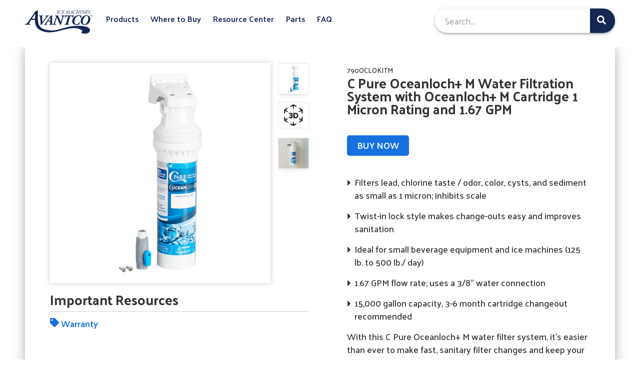

--- FILE ---
content_type: text/html; charset=utf-8
request_url: https://www.avantcoice.com/product/?id=790OCLOKITM
body_size: 14585
content:
<!DOCTYPE html><html lang="en" dir="ltr"><head><meta charSet="utf-8" data-next-head=""/><meta name="viewport" content="minimum-scale=1, initial-scale=1, width=device-width, shrink-to-fit=no, viewport-fit=cover" data-next-head=""/><title data-next-head="">Avantco Ice Machines C Pure Oceanloch+ M Water Filtration System with Oceanloch+ M Cartridge 1 Micron Rating and 1.67 GPM</title><meta name="robots" content="index,follow" data-next-head=""/><meta name="twitter:card" content="summary" data-next-head=""/><meta property="og:title" content="Oceanloch+ M Water Filtration System with Oceanloch+ M Cartridge 1 Micron Rating and 1.67 GPM" data-next-head=""/><meta property="og:url" content="https://www.avantcoice.com/product/?id=790OCLOKITM" data-next-head=""/><meta property="og:type" content="website" data-next-head=""/><meta property="og:image" content="https://www.webstaurantstore.com/images/products/medium/489773/2647567.jpg" data-next-head=""/><meta property="og:image:alt" content="Item #790OCLOKITM" data-next-head=""/><link rel="canonical" href="https://www.avantcoice.com/product/?id=790OCLOKITM" data-next-head=""/><script>(function(w,d,s,l,i){w[l]=w[l]||[];w[l].push({'gtm.start': new Date().getTime(),event:'gtm.js'});var f=d.getElementsByTagName(s)[0], j=d.createElement(s),dl=l!='dataLayer'?'&l='+l:'';j.async=true;j.src= 'https://www.googletagmanager.com/gtm.js?id='+i+dl;f.parentNode.insertBefore(j,f); })(window,document,'script','dataLayer','GTM-MJLQFS4');</script><style type="text/css">@font-face {font-family:Palanquin;font-style:normal;font-weight:400;src:url(/cf-fonts/s/palanquin/5.0.11/devanagari/400/normal.woff2);unicode-range:U+0900-097F,U+1CD0-1CF9,U+200C-200D,U+20A8,U+20B9,U+25CC,U+A830-A839,U+A8E0-A8FF;font-display:swap;}@font-face {font-family:Palanquin;font-style:normal;font-weight:400;src:url(/cf-fonts/s/palanquin/5.0.11/latin-ext/400/normal.woff2);unicode-range:U+0100-02AF,U+0304,U+0308,U+0329,U+1E00-1E9F,U+1EF2-1EFF,U+2020,U+20A0-20AB,U+20AD-20CF,U+2113,U+2C60-2C7F,U+A720-A7FF;font-display:swap;}@font-face {font-family:Palanquin;font-style:normal;font-weight:400;src:url(/cf-fonts/s/palanquin/5.0.11/latin/400/normal.woff2);unicode-range:U+0000-00FF,U+0131,U+0152-0153,U+02BB-02BC,U+02C6,U+02DA,U+02DC,U+0304,U+0308,U+0329,U+2000-206F,U+2074,U+20AC,U+2122,U+2191,U+2193,U+2212,U+2215,U+FEFF,U+FFFD;font-display:swap;}@font-face {font-family:Palanquin;font-style:normal;font-weight:500;src:url(/cf-fonts/s/palanquin/5.0.11/latin/500/normal.woff2);unicode-range:U+0000-00FF,U+0131,U+0152-0153,U+02BB-02BC,U+02C6,U+02DA,U+02DC,U+0304,U+0308,U+0329,U+2000-206F,U+2074,U+20AC,U+2122,U+2191,U+2193,U+2212,U+2215,U+FEFF,U+FFFD;font-display:swap;}@font-face {font-family:Palanquin;font-style:normal;font-weight:500;src:url(/cf-fonts/s/palanquin/5.0.11/latin-ext/500/normal.woff2);unicode-range:U+0100-02AF,U+0304,U+0308,U+0329,U+1E00-1E9F,U+1EF2-1EFF,U+2020,U+20A0-20AB,U+20AD-20CF,U+2113,U+2C60-2C7F,U+A720-A7FF;font-display:swap;}@font-face {font-family:Palanquin;font-style:normal;font-weight:500;src:url(/cf-fonts/s/palanquin/5.0.11/devanagari/500/normal.woff2);unicode-range:U+0900-097F,U+1CD0-1CF9,U+200C-200D,U+20A8,U+20B9,U+25CC,U+A830-A839,U+A8E0-A8FF;font-display:swap;}@font-face {font-family:Palanquin;font-style:normal;font-weight:600;src:url(/cf-fonts/s/palanquin/5.0.11/latin-ext/600/normal.woff2);unicode-range:U+0100-02AF,U+0304,U+0308,U+0329,U+1E00-1E9F,U+1EF2-1EFF,U+2020,U+20A0-20AB,U+20AD-20CF,U+2113,U+2C60-2C7F,U+A720-A7FF;font-display:swap;}@font-face {font-family:Palanquin;font-style:normal;font-weight:600;src:url(/cf-fonts/s/palanquin/5.0.11/devanagari/600/normal.woff2);unicode-range:U+0900-097F,U+1CD0-1CF9,U+200C-200D,U+20A8,U+20B9,U+25CC,U+A830-A839,U+A8E0-A8FF;font-display:swap;}@font-face {font-family:Palanquin;font-style:normal;font-weight:600;src:url(/cf-fonts/s/palanquin/5.0.11/latin/600/normal.woff2);unicode-range:U+0000-00FF,U+0131,U+0152-0153,U+02BB-02BC,U+02C6,U+02DA,U+02DC,U+0304,U+0308,U+0329,U+2000-206F,U+2074,U+20AC,U+2122,U+2191,U+2193,U+2212,U+2215,U+FEFF,U+FFFD;font-display:swap;}@font-face {font-family:Palanquin;font-style:normal;font-weight:700;src:url(/cf-fonts/s/palanquin/5.0.11/latin-ext/700/normal.woff2);unicode-range:U+0100-02AF,U+0304,U+0308,U+0329,U+1E00-1E9F,U+1EF2-1EFF,U+2020,U+20A0-20AB,U+20AD-20CF,U+2113,U+2C60-2C7F,U+A720-A7FF;font-display:swap;}@font-face {font-family:Palanquin;font-style:normal;font-weight:700;src:url(/cf-fonts/s/palanquin/5.0.11/devanagari/700/normal.woff2);unicode-range:U+0900-097F,U+1CD0-1CF9,U+200C-200D,U+20A8,U+20B9,U+25CC,U+A830-A839,U+A8E0-A8FF;font-display:swap;}@font-face {font-family:Palanquin;font-style:normal;font-weight:700;src:url(/cf-fonts/s/palanquin/5.0.11/latin/700/normal.woff2);unicode-range:U+0000-00FF,U+0131,U+0152-0153,U+02BB-02BC,U+02C6,U+02DA,U+02DC,U+0304,U+0308,U+0329,U+2000-206F,U+2074,U+20AC,U+2122,U+2191,U+2193,U+2212,U+2215,U+FEFF,U+FFFD;font-display:swap;}</style><link rel="icon" type="image/ico" href="/favicon.ico" sizes="any"/><link rel="apple-touch-icon" sizes="180x180" href="/img/apple-touch-icon.png"/><link rel="icon" type="image/png" sizes="32x32" href="/img/favicon-32x32.png"/><link rel="icon" type="image/png" sizes="16x16" href="/img/favicon-16x16.png"/><link rel="preload" href="/_next/static/media/73dd69c9736e126a-s.p.woff2" as="font" type="font/woff2" crossorigin="anonymous" data-next-font="size-adjust"/><link rel="preload" href="/_next/static/media/dce57a2c859fc0fd-s.p.woff2" as="font" type="font/woff2" crossorigin="anonymous" data-next-font="size-adjust"/><link rel="preload" href="/_next/static/media/a83905c50b83d62a-s.p.woff2" as="font" type="font/woff2" crossorigin="anonymous" data-next-font="size-adjust"/><link rel="preload" href="/_next/static/media/de347d339d16901d-s.p.woff2" as="font" type="font/woff2" crossorigin="anonymous" data-next-font="size-adjust"/><link rel="preload" href="/_next/static/css/0ae998cb33439a22.css" as="style" crossorigin="anonymous"/><link rel="stylesheet" href="/_next/static/css/0ae998cb33439a22.css" crossorigin="anonymous" data-n-g=""/><link rel="preload" href="/_next/static/css/8359fd91292336fe.css" as="style" crossorigin="anonymous"/><link rel="stylesheet" href="/_next/static/css/8359fd91292336fe.css" crossorigin="anonymous" data-n-p=""/><noscript data-n-css=""></noscript><script defer="" crossorigin="anonymous" nomodule="" src="/_next/static/chunks/polyfills-42372ed130431b0a.js"></script><script src="/_next/static/chunks/webpack-924ecdddae265d96.js" defer="" crossorigin="anonymous"></script><script src="/_next/static/chunks/framework-fdeb8ef91d6a7c73.js" defer="" crossorigin="anonymous"></script><script src="/_next/static/chunks/main-20ab4641cf78d50c.js" defer="" crossorigin="anonymous"></script><script src="/_next/static/chunks/pages/_app-9512776e5e94e921.js" defer="" crossorigin="anonymous"></script><script src="/_next/static/chunks/pages/product-709d6c0c9d5af35e.js" defer="" crossorigin="anonymous"></script><script src="/_next/static/rwbjvgKK3hEis_WuxkcwH/_buildManifest.js" defer="" crossorigin="anonymous"></script><script src="/_next/static/rwbjvgKK3hEis_WuxkcwH/_ssgManifest.js" defer="" crossorigin="anonymous"></script><meta name="sentry-trace" content="43a26eea163c0481fc1f35532361db92-2389a9921557323a-0"/><meta name="baggage" content="sentry-environment=production,sentry-release=c46c1406582f4f5de8410bf0d9b8c90c6c4fd2a4,sentry-public_key=35f6e7a004639b9b7a769415a2d4b21e,sentry-trace_id=43a26eea163c0481fc1f35532361db92,sentry-org_id=4505671666630656,sentry-sampled=false,sentry-sample_rand=0.3144729807969242,sentry-sample_rate=0.2"/></head><body class="antialiased"><noscript><iframe src="https://www.googletagmanager.com/ns.html?id=GTM-MJLQFS4" height="0" width="0" style="display:none;visibility:hidden"></iframe></noscript><div id="__next"><main id="main" class="__className_b985fc"><header class="header clears"><section><a href="/"><div class="header__logo"><img src="https://www.webstaurantstore.com/uploads/marketing_sites/2022/11/avantco-ice-logo.svg" alt="Avantco Ice logo"/></div></a><a href="#" class="header__toggle"><svg stroke="currentColor" fill="currentColor" stroke-width="0" viewBox="0 0 448 512" height="1em" width="1em" xmlns="http://www.w3.org/2000/svg"><path d="M16 132h416c8.837 0 16-7.163 16-16V76c0-8.837-7.163-16-16-16H16C7.163 60 0 67.163 0 76v40c0 8.837 7.163 16 16 16zm0 160h416c8.837 0 16-7.163 16-16v-40c0-8.837-7.163-16-16-16H16c-8.837 0-16 7.163-16 16v40c0 8.837 7.163 16 16 16zm0 160h416c8.837 0 16-7.163 16-16v-40c0-8.837-7.163-16-16-16H16c-8.837 0-16 7.163-16 16v40c0 8.837 7.163 16 16 16z"></path></svg></a><div class="nav"><ul><li><a class="nav__item" href="/listing/">Products</a></li><li><a class="nav__item toggleModal btn" id="where-to-buy-button" href="#" role="button">Where to Buy</a></li><li><a class="nav__item" href="/resources/">Resource Center</a></li><li><a class="nav__item" href="/parts/">Parts</a></li><li><a class="nav__item" href="/faq/">FAQ</a></li><li class="nav__search"><form class="search__form search__form--nav"><input type="text" id="searchbar" class="nav__searchbar" placeholder="Search..." name="q" value=""/><button type="submit" class="nav__button" value="Search"><svg stroke="currentColor" fill="currentColor" stroke-width="0" viewBox="0 0 512 512" aria-hidden="true" height="1em" width="1em" xmlns="http://www.w3.org/2000/svg"><path d="M505 442.7L405.3 343c-4.5-4.5-10.6-7-17-7H372c27.6-35.3 44-79.7 44-128C416 93.1 322.9 0 208 0S0 93.1 0 208s93.1 208 208 208c48.3 0 92.7-16.4 128-44v16.3c0 6.4 2.5 12.5 7 17l99.7 99.7c9.4 9.4 24.6 9.4 33.9 0l28.3-28.3c9.4-9.4 9.4-24.6.1-34zM208 336c-70.7 0-128-57.2-128-128 0-70.7 57.2-128 128-128 70.7 0 128 57.2 128 128 0 70.7-57.2 128-128 128z"></path></svg></button></form></li></ul></div></section></header><section><div class="subpage__container subpage__container--product clears"><div class="productpage__colItem--Right productpage__title"><span class="productpage__itemnumber">790OCLOKITM</span><h1>C Pure Oceanloch+ M Water Filtration System with Oceanloch+ M Cartridge 1 Micron Rating and 1.67 GPM</h1></div><div class="productpage__colItem--Left productpage__imageBlock media__thumbnails"><div class="zoom media__main productpage__image" id="productzoom"><img class="productpage__image" src="https://www.webstaurantstore.com/images/products/extra_large/489773/2647567.jpg" alt="" itemProp="image" loading="eager"/><img src="https://www.webstaurantstore.com/images/products/extra_large/489773/2647567.jpg" class="zoomImg" style="top:0px;left:0px"/></div><div id="/ar-kit/thumbnail/model_11327/48243.jpg" class="product-photos__figure product-photos__model hideme"><div class="product_model_scene product-model-viewer ProductModel_product_model_scene__SH84G model-viewer absolute"><model-viewer autoRotate="true" cameraControls="true" shadowIntensity="1" shadowSoftness="0.9" reveal="auto" loading="eager" exposure="0.85" src="https://www.webstaurantstore.com/ar-kit/1/1/model_11327/48243.glb" ios-src="https://www.webstaurantstore.com/ar-kit/1/1/model_11327/48244.usdz" tone-mapping="neutral" environment-image="legacy" aria-label="Rotate with the option key plus the arrow keys or zoom with page up and page down." auto-rotate="true" camera-controls="true" shadow-intensity="1" shadow-softness="0.9" ar-status="not-presenting" ar="true"></model-viewer></div></div><div class="productpage__image--container"><div class="productpage__image--thumb"><a class="zoom-link" href="https://www.webstaurantstore.com/images/products/extra_large/489773/2647567.jpg"><img class="" src="https://www.webstaurantstore.com/images/products/medium/489773/2647567.jpg"/></a></div><ul><li class="product-photos__model_thumbnail w-full"><button type="button" aria-label="display image, thumbnail" data-tab="/ar-kit/thumbnail/model_11327/48243.jpg" class="product-photos__item" aria-pressed="false"><img class="product-photos__img" src="https://cdnimg.webstaurantstore.com/uploads/design/2018/9/ar-thumbnail.png" alt="3D Model Thumbnail" title="3D Model"/></button></li></ul><div class="productpage__image--thumb"><a class="zoom-link" href="https://www.webstaurantstore.com/images/products/extra_large/489773/2082485.jpg"><img class="" src="https://www.webstaurantstore.com/images/products/medium/489773/2082485.jpg"/></a></div><div class="clears"></div></div></div><div class="productpage__colItem--Right productpage__description"><div class="button button--blue toggleProductModal">Buy Now</div><div class="iceType"></div><div class="clears"></div><ul class="productpage__featurelist"><li>Filters lead, chlorine taste / odor, color, cysts, and sediment as small as 1 micron; inhibits scale</li><li>Twist-in lock style makes change-outs easy and improves sanitation</li><li>Ideal for small beverage equipment and ice machines (125 lb. to 500 lb./ day)</li><li>1.67 GPM flow rate; uses a 3/8&quot; water connection</li><li>15,000 gallon capacity, 3-6 month cartridge changeout recommended</li></ul><div class="RichText"><p>With this C Pure Oceanloch+ M water filter system, it&#x27;s easier than ever to make fast, sanitary filter changes and keep your water-using equipment protected against harmful contaminants at the same time! This system is designed to filter out sediment particles as small as 1 micron, while also removing lead, undesirable colors, chlorine taste / odor, and cysts. It also inhibits the growth of scale deposits, which reduce equipment efficiency and will eventually cause vital components to fail if left untreated. It&#x27;s an ideal solution for small beverage equipment and ice machines that produce 125 lb. to 500 lb. per day.</p><p>C Pure&#x27;s Oceanloch+ filters feature an exclusive twist-in locking mechanism that makes it incredibly easy to change a cartridge when it has reached the end of its life. With a simple twist you can unlock the old cartridge and remove it, and twist the new cartridge to lock it into place. This design also improves sanitation because the whole cartridge is self-contained and the filter media isn&#x27;t exposed to outside contaminants. No exposure means a much lower chance for pathogens to enter the filter and grow, and that means greater peace of mind about the water going to your customers! </p><p>This filter system has a flow rating of 1.67 GPM and a 15,000 gallon capacity. The filter cartridge must be replaced every 3-6 months, or at the rated capacity, or if a noticeable reduction in flow rate occurs. The Oceanloch+ twist-in design is unique to Oceanloch+ filters and is not compatible with filter systems from other lines. This filtration system has 3/8&quot; NPT female input and output connections.</p></div></div><div class="productpage__colItem--Left productpage__resources"><h3>Important Resources</h3><a class="link--inverse" href="https://www.webstaurantstore.com/documents/pdf/warranty/cpure_warranty_3yearlimited.pdf" target="_blank"><svg stroke="currentColor" fill="currentColor" stroke-width="0" viewBox="0 0 512 512" class="fas fa-tag" height="1em" width="1em" xmlns="http://www.w3.org/2000/svg"><path d="M0 252.118V48C0 21.49 21.49 0 48 0h204.118a48 48 0 0 1 33.941 14.059l211.882 211.882c18.745 18.745 18.745 49.137 0 67.882L293.823 497.941c-18.745 18.745-49.137 18.745-67.882 0L14.059 286.059A48 48 0 0 1 0 252.118zM112 64c-26.51 0-48 21.49-48 48s21.49 48 48 48 48-21.49 48-48-21.49-48-48-48z"></path></svg> Warranty</a><div class="certifications" data-item-number="790OCLOKITM"><div class="cert-3-col"><div class="cert-child-container"><img class="cert-img" src="https://www.webstaurantstore.com/images/site/certifications/mia_cert.png"/><span class="cert-text">Made in America</span></div></div><div class="cert-3-col"><div class="cert-child-container"><img class="cert-img" src="https://www.webstaurantstore.com/images/site/water_connection/0-3-8_waterconnection_cert.png"/><span class="cert-text">3/8&quot; Water Connection</span></div></div></div></div><div class="productpage__colItem--Right productpage__ad"><a href="/resources/#filters"><div class="filterAd clears"><img class="" src="/img/filter.png"/><h3 class="filterAd__title">Don&#x27;t Forget a Filter</h3><span class="filterAd__text">By adding an OceanLoch filter, you ensure your Avantco ice machine is covered under warranty! Plus, the filter aids in removing unwanted tastes, odors, and chlorine for clean, better-tasting ice.</span><span class="filterAd__link">LEARN MORE</span></div></a></div></div></section><div class="product-modal__container"><svg stroke="currentColor" fill="currentColor" stroke-width="0" viewBox="0 0 352 512" class="product-modal__close fas fa-times toggleProductModal" height="1em" width="1em" xmlns="http://www.w3.org/2000/svg"><path d="M242.72 256l100.07-100.07c12.28-12.28 12.28-32.19 0-44.48l-22.24-22.24c-12.28-12.28-32.19-12.28-44.48 0L176 189.28 75.93 89.21c-12.28-12.28-32.19-12.28-44.48 0L9.21 111.45c-12.28 12.28-12.28 32.19 0 44.48L109.28 256 9.21 356.07c-12.28 12.28-12.28 32.19 0 44.48l22.24 22.24c12.28 12.28 32.2 12.28 44.48 0L176 322.72l100.07 100.07c12.28 12.28 32.2 12.28 44.48 0l22.24-22.24c12.28-12.28 12.28-32.19 0-44.48L242.72 256z"></path></svg><h2 class="product-modal__title">Where to Buy</h2><p class="product-modal__text">Avantco Ice Machines are available at these select retailers:</p><div class="product-modal__section"><img class="product-modal__image" src="/img/wss-logo.jpg" alt="WebstaurantStore.com logo"/><a target="_blank"><div class="button button--blue">Buy Now</div></a></div><div class="product-modal__section"><img class="product-modal__image" src="/img/trs-logo.svg" alt="The Restaurant Store logo"/><a target="_blank"><div class="button button--blue">Buy Now</div></a></div></div><div class="resources__container" id="resources-modal"><button class="resources__close resources__toggle"><svg stroke="currentColor" fill="currentColor" stroke-width="0" viewBox="0 0 352 512" class="fas fa-times" height="1em" width="1em" xmlns="http://www.w3.org/2000/svg"><path d="M242.72 256l100.07-100.07c12.28-12.28 12.28-32.19 0-44.48l-22.24-22.24c-12.28-12.28-32.19-12.28-44.48 0L176 189.28 75.93 89.21c-12.28-12.28-32.19-12.28-44.48 0L9.21 111.45c-12.28 12.28-12.28 32.19 0 44.48L109.28 256 9.21 356.07c-12.28 12.28-12.28 32.19 0 44.48l22.24 22.24c12.28 12.28 32.2 12.28 44.48 0L176 322.72l100.07 100.07c12.28 12.28 32.2 12.28 44.48 0l22.24-22.24c12.28-12.28 12.28-32.19 0-44.48L242.72 256z"></path></svg> Close</button><div class="resources__section"><img class="resources-img" src="https://www.webstaurantstore.com/images/products/small/489773/2647567.jpg" alt="product image"/><div class="resources-item"><span>790OCLOKITM</span><p>C Pure Oceanloch+ M Water Filtration System with Oceanloch+ M Cartridge 1 Micron Rating and 1.67 GPM</p></div></div><ul class="resources"><li class="resources__link"><a href="https://www.webstaurantstore.com/documents/pdf/warranty/cpure_warranty_3yearlimited.pdf" target="_blank"><span>Warranty <span class="link-type"> PDF (<!-- -->1.75 MB<!-- -->)</span></span><svg class="resources__icon" width="24" height="24" viewBox="0 0 24 24" fill="none" xmlns="http://www.w3.org/2000/svg"><path d="M12 10V16M12 16L9 13M12 16L15 13M17 21H7C5.89543 21 5 20.1046 5 19V5C5 3.89543 5.89543 3 7 3H12.5858C12.851 3 13.1054 3.10536 13.2929 3.29289L18.7071 8.70711C18.8946 8.89464 19 9.149 19 9.41421V19C19 20.1046 18.1046 21 17 21Z" stroke="#8A93A9" stroke-width="2" stroke-linecap="round" stroke-linejoin="round"></path></svg></a></li></ul></div><button class="resources__toggle resources__open">Resources</button><div class="resources__overlay"></div><footer><section class="footer"><div class="footer__top"><img class="footer__logo" src="https://www.webstaurantstore.com/uploads/marketing_sites/2022/11/avantco-ice-logo.svg" alt="Avantco Ice logo"/><div class="footer__nav-wrap"><div class="footer__nav"><p class="footer__nav-title"><strong>Quick Links</strong></p><ul><li class="footer__link"><a href="/listing/">Products</a></li><li class="footer__link"><a class="toggleModal" id="whereToBuyButtonFooter" role="button">Where to Buy</a></li><li class="footer__link"><a href="/resources/">Resource Center</a></li><li class="footer__link"><a href="/parts/">Parts</a></li><li class="footer__link"><a href="/faq/">FAQ</a></li></ul></div><div class="footer__nav"><p class="footer__nav-title"><strong>Policies</strong></p><ul><li class="footer__link"><a href="/policies/terms-of-use/">Terms of Use</a></li><li class="footer__link"><a href="/policies/accessibility-policy/">Accessibility Policy</a></li><li class="footer__link"><a href="/policies/privacy-policy/">Privacy Policy</a></li><li class="footer__link"><a href="/policies/terms-of-sale/">Terms of Sale</a></li><li class="footer__link"><a href="/policies/privacy-policy/#us-privacy-rights">Do Not Sell or Share My Personal Information</a></li></ul></div></div></div><div class="footer__tm"><div class="RichText footer__tm-item"><p>Trademarks followed by ® or TM are trademarks owned by Clark Core Services, LLC or its affiliates.</p></div><div class="RichText footer__tm-item"><p>© 2026 The WEBstaurant Store, LLC. All Rights Reserved</p></div></div></section></footer><span hidden="" style="position:fixed;top:1px;left:1px;width:1px;height:0;padding:0;margin:-1px;overflow:hidden;clip:rect(0, 0, 0, 0);white-space:nowrap;border-width:0;display:none"></span></main><section aria-labelledby="external-link-modal-label" data-testid="external-link" class="jsx-42174a37a5775b82 ExternalLink px-4 md:px-8"><div data-testid="external-link-modal" class="jsx-42174a37a5775b82 ExternalLinkModal"><dialog data-testid="external-link-modal-dialog" class="jsx-42174a37a5775b82 bg-neutral100 mb-0 w-full max-w-full rounded-lg border border-neutral-900 p-0 font-sans md:m-auto md:w-auto md:max-w-sm"><div class="jsx-42174a37a5775b82 flex items-center justify-between gap-4 border-b border-neutral-900 p-4"><p class="jsx-42174a37a5775b82 flex items-center gap-4 text-base font-bold"><svg width="16" height="17" viewBox="0 0 16 17" class="warning-icon h-6 w-6 fill-neutral-900" fill="none" xmlns="http://www.w3.org/2000/svg"><path fill-rule="evenodd" clip-rule="evenodd" d="M8 6.32031C8.27614 6.32031 8.5 6.54417 8.5 6.82031V9.32031C8.5 9.59645 8.27614 9.82031 8 9.82031C7.72386 9.82031 7.5 9.59645 7.5 9.32031V6.82031C7.5 6.54417 7.72386 6.32031 8 6.32031Z"></path><path fill-rule="evenodd" clip-rule="evenodd" d="M7.25119 2.02086C7.47904 1.88947 7.73745 1.82031 8.00047 1.82031C8.26349 1.82031 8.5219 1.88947 8.74975 2.02086C8.97761 2.15225 9.16692 2.34124 9.29868 2.56888L8.86967 2.8172L9.29868 2.56888L14.7972 12.0684C14.9292 12.2964 14.9988 12.5551 14.999 12.8186C14.9992 13.082 14.93 13.3409 14.7984 13.5691C14.6668 13.7973 14.4775 13.9869 14.2493 14.1187C14.0212 14.2505 13.7624 14.3198 13.499 14.3198H2.50196C2.23851 14.3198 1.97971 14.2505 1.7516 14.1187C1.52348 13.9869 1.3341 13.7973 1.2025 13.5691C1.07091 13.3409 1.00174 13.082 1.00195 12.8186C1.00217 12.5551 1.07177 12.2964 1.20374 12.0684L6.70226 2.56888L7.14227 2.82357L6.70226 2.56888C6.83402 2.34124 7.02333 2.15225 7.25119 2.02086ZM8.00047 2.82031C7.9128 2.82031 7.82666 2.84337 7.75071 2.88716C7.67476 2.93096 7.61165 2.99395 7.56773 3.06983L2.06922 12.5694L1.63648 12.3189L2.06922 12.5694C2.02523 12.6454 2.00203 12.7316 2.00195 12.8194C2.00188 12.9072 2.02494 12.9935 2.0688 13.0696C2.11267 13.1457 2.1758 13.2088 2.25184 13.2528C2.32787 13.2967 2.41414 13.3198 2.50196 13.3198H13.499C13.5868 13.3198 13.6731 13.2967 13.7491 13.2528C13.8251 13.2089 13.8883 13.1457 13.9321 13.0696C13.976 12.9935 13.9991 12.9072 13.999 12.8194C13.9989 12.7316 13.9757 12.6454 13.9317 12.5694L14.3645 12.3189L13.9317 12.5694L8.43321 3.06983C8.38929 2.99395 8.32618 2.93096 8.25023 2.88716C8.17428 2.84337 8.08814 2.82031 8.00047 2.82031Z"></path><path d="M8 12.3203C8.41421 12.3203 8.75 11.9845 8.75 11.5703C8.75 11.1561 8.41421 10.8203 8 10.8203C7.58579 10.8203 7.25 11.1561 7.25 11.5703C7.25 11.9845 7.58579 12.3203 8 12.3203Z"></path></svg>External Link</p><button autofocus="" class="jsx-42174a37a5775b82 hover:opacity-70"><svg width="32" height="32" viewBox="0 0 32 32" fill="none" xmlns="http://www.w3.org/2000/svg"><path fill-rule="evenodd" clip-rule="evenodd" d="M25.7071 6.29289C26.0976 6.68342 26.0976 7.31658 25.7071 7.70711L7.70711 25.7071C7.31658 26.0976 6.68342 26.0976 6.29289 25.7071C5.90237 25.3166 5.90237 24.6834 6.29289 24.2929L24.2929 6.29289C24.6834 5.90237 25.3166 5.90237 25.7071 6.29289Z" fill="#171717"></path><path fill-rule="evenodd" clip-rule="evenodd" d="M6.29289 6.29289C6.68342 5.90237 7.31658 5.90237 7.70711 6.29289L25.7071 24.2929C26.0976 24.6834 26.0976 25.3166 25.7071 25.7071C25.3166 26.0976 24.6834 26.0976 24.2929 25.7071L6.29289 7.70711C5.90237 7.31658 5.90237 6.68342 6.29289 6.29289Z" fill="#171717"></path></svg></button></div><div style="font-weight:normal" class="jsx-42174a37a5775b82 mx-auto flex h-full w-full flex-col gap-4 p-4 text-left text-base text-neutral-900"><p id="external-link-modal-label" data-testid="external-link-modal-label" class="jsx-42174a37a5775b82">You are about to leave the security of <!-- -->.</p><p data-testid="external-link-modal-text" class="jsx-42174a37a5775b82 font-bold">We are not responsible for the privacy of any content, links or software, or any consequences from your access to or use of the technologies, websites, information and programs made available on this new site.</p><p class="jsx-42174a37a5775b82">Do you want to proceed?</p></div><div class="jsx-42174a37a5775b82 mt-2 flex gap-3 px-4 pb-4 pt-0"><button type="button" data-testid="external-link-modal-go-back" class="jsx-42174a37a5775b82 rounded-lg border border-neutral-900 px-4 py-2 text-neutral-900 hover:opacity-80">Go back</button><button type="button" data-testid="external-link-modal-view-link" class="jsx-42174a37a5775b82 rounded-lg border border-neutral-900 bg-neutral-900 px-4 py-2 text-neutral-100 hover:opacity-80">View Link</button></div></dialog></div></section></div><script id="__NEXT_DATA__" type="application/json" crossorigin="anonymous">{"props":{"pageProps":{"trpcState":{"json":{"mutations":[],"queries":[{"dehydratedAt":1768605319205,"state":{"data":{"item":{"id":"27580085-3378-4900-89d0-f9c00d1df9f2","contentType":"productPage","name":"790OCLOKITM","route":{"path":"/product/790oclokitm/","startItem":{"id":"fcad682d-4a66-4fb2-b262-f81ab977bf38","path":"avantco-ice"}},"properties":{"itemNumber":"790OCLOKITM","productData":{"itemNumberId":489773,"itemNumber":"790OCLOKITM","wssUrlSlug":"/c-pure-oceanloch-m-water-filtration-system-with-oceanloch-m-cartridge-1-micron-rating-and-1-67-gpm/790OCLOKITM.html","vendorItemNumber":"OCEANLOCH-M SYSTEM","upc":"400013444806","title":"C Pure Oceanloch+ M Water Filtration System with Oceanloch+ M Cartridge 1 Micron Rating and 1.67 GPM","altTitle":"C Pure Oceanloch+ M Water Filtration System with Oceanloch+ M Cartridge 1 Micron Rating and 1.67 GPM","titleWithoutBrand":"Oceanloch+ M Water Filtration System with Oceanloch+ M Cartridge 1 Micron Rating and 1.67 GPM","description":"With this C Pure Oceanloch+ M water filter system, it's easier than ever to make fast, sanitary filter changes and keep your water-using equipment protected against harmful contaminants at the same time! This system is designed to filter out sediment particles as small as 1 micron, while also removing lead, undesirable colors, chlorine taste / odor, and cysts. It also inhibits the growth of scale deposits, which reduce equipment efficiency and will eventually cause vital components to fail if left untreated. It's an ideal solution for small beverage equipment and ice machines that produce 125 lb. to 500 lb. per day.\u003cbr\u003e\u003cbr\u003eC Pure's Oceanloch+ filters feature an exclusive twist-in locking mechanism that makes it incredibly easy to change a cartridge when it has reached the end of its life. With a simple twist you can unlock the old cartridge and remove it, and twist the new cartridge to lock it into place. This design also improves sanitation because the whole cartridge is self-contained and the filter media isn't exposed to outside contaminants. No exposure means a much lower chance for pathogens to enter the filter and grow, and that means greater peace of mind about the water going to your customers! \u003cbr\u003e\u003cbr\u003eThis filter system has a flow rating of 1.67 GPM and a 15,000 gallon capacity. The filter cartridge must be replaced every 3-6 months, or at the rated capacity, or if a noticeable reduction in flow rate occurs. The Oceanloch+ twist-in design is unique to Oceanloch+ filters and is not compatible with filter systems from other lines. This filtration system has 3/8\" NPT female input and output connections.","groupingDescription":"C Pure Oceanloch+ M Water Filtration System with Oceanloch+ M Cartridge 1 Micron Rating and 1.67 GPM","groupMasterItemNumber":null,"isGroupMaster":false,"isAvailable":true,"isNew":false,"isShownOnNewItemsPage":false,"isFeatured":false,"isSeries":true,"isDiscontinued":false,"isDemotedPart":false,"isSample":false,"hasSamples":false,"sampleItemNumber":null,"replacementItemNumber":null,"dateUnhidden":"2019-08-21T10:45:08.000Z","primaryBrandId":45,"brandIds":[45],"categories":[{"id":67507,"newId":null,"name":"Water Filtration Systems and Cartridges for Ice Machines","hierarchy":"0^1539^69503^67493^67507","hierarchyParentIds":[1539,67493,69503],"parentCategories":{"1539":"Restaurant Equipment","67493":"Water Treatment","69503":"Commercial Plumbing"},"wssUrlSlug":"/13381/water-filtration-systems-and-cartridges-for-ice-machines.html","urlName":"water-filtration-systems-and-cartridges-for-ice-machines","wssImageUrlSlug":"/images/categories/new/waterfiltcartmachine_md.jpg","childrenAreProducts":true,"isDefault":true,"isPartsCategory":false},{"id":353374,"newId":null,"name":"Water Filter Kits and Cartridges for Cold Beverage Equipment","hierarchy":"0^1539^69503^67493^353374","hierarchyParentIds":[1539,67493,69503],"parentCategories":{"1539":"Restaurant Equipment","67493":"Water Treatment","69503":"Commercial Plumbing"},"wssUrlSlug":"/14081/water-filter-kits-and-cartridges-for-cold-beverage-equipment.html","urlName":"water-filter-kits-and-cartridges-for-cold-beverage-equipment","wssImageUrlSlug":"/images/categories/new/waterfilterkitscartr_md.jpg","childrenAreProducts":true,"isDefault":true,"isPartsCategory":false},{"id":67509,"newId":null,"name":"Water Filtration Systems and Cartridges for Coffee, Espresso, and Tea Brewers","hierarchy":"0^1539^69503^67493^67509","hierarchyParentIds":[1539,67493,69503],"parentCategories":{"1539":"Restaurant Equipment","67493":"Water Treatment","69503":"Commercial Plumbing"},"wssUrlSlug":"/14023/water-filtration-systems-and-cartridges-for-coffee-espresso-and-tea-brewers.html","urlName":"water-filtration-systems-and-cartridges-for-coffee-espresso-and-tea-brewers","wssImageUrlSlug":"/images/categories/new/coffeefiltrationsyst_md.jpg","childrenAreProducts":true,"isDefault":true,"isPartsCategory":false},{"id":46533,"newId":null,"name":"Beverage Equipment Parts","hierarchy":"0^1539^13949^46533","hierarchyParentIds":[1539,13949],"parentCategories":{"1539":"Restaurant Equipment","13949":"Beverage Equipment"},"wssUrlSlug":"/46533/beverage-equipment-parts.html","urlName":"beverage-equipment-parts","wssImageUrlSlug":"/images/categories/new/beverageequipmentpar_md.jpg","childrenAreProducts":false,"isDefault":true,"isPartsCategory":true},{"id":13953,"newId":null,"name":"Commercial Coffee Makers / Brewers","hierarchy":"0^1539^13949^13953","hierarchyParentIds":[1539,13949],"parentCategories":{"1539":"Restaurant Equipment","13949":"Beverage Equipment"},"wssUrlSlug":"/13953/commercial-coffee-makers-brewers.html","urlName":"commercial-coffee-makers-brewers","wssImageUrlSlug":"/images/categories/new/commerccoffmabrewers_md.jpg","childrenAreProducts":false,"isDefault":true,"isPartsCategory":false},{"id":1539,"newId":null,"name":"Restaurant Equipment","hierarchy":"0^1539","hierarchyParentIds":[],"parentCategories":{},"wssUrlSlug":"/restaurant-equipment.html","urlName":"restaurant-equipment","wssImageUrlSlug":"/images/categories/new/restaurantequipment_md.jpg","childrenAreProducts":false,"isDefault":true,"isPartsCategory":false},{"id":50415,"newId":null,"name":"Commercial Ice Equipment and Supplies","hierarchy":"0^1539^50415","hierarchyParentIds":[1539],"parentCategories":{"1539":"Restaurant Equipment"},"wssUrlSlug":"/50415/commercial-ice-equipment-and-supplies.html","urlName":"commercial-ice-equipment-and-supplies","wssImageUrlSlug":"/images/categories/new/commercial_ice3_md.jpg","childrenAreProducts":false,"isDefault":true,"isPartsCategory":false},{"id":13949,"newId":null,"name":"Beverage Equipment","hierarchy":"0^1539^13949","hierarchyParentIds":[1539],"parentCategories":{"1539":"Restaurant Equipment"},"wssUrlSlug":"/beverage-equipment.html","urlName":"beverage-equipment","wssImageUrlSlug":"/images/categories/new/beverageequipment2_md.jpg","childrenAreProducts":false,"isDefault":true,"isPartsCategory":false},{"id":7911,"newId":null,"name":"Water Filtration Systems and Cartridges for Coffee, Espresso, and Tea Brewers","hierarchy":"0^53981^7609^7911","hierarchyParentIds":[7609,53981],"parentCategories":{"7609":"Convenience Store","53981":"Business Type"},"wssUrlSlug":"/14023/water-filtration-systems-and-cartridges-for-coffee-espresso-and-tea-brewers.html","urlName":"water-filtration-systems-and-cartridges-for-coffee-espresso-and-tea-brewers","wssImageUrlSlug":"/images/categories/new/coffeefiltrationsyst_md.jpg","childrenAreProducts":true,"isDefault":true,"isPartsCategory":false},{"id":50261,"newId":null,"name":"Water Filter Kits and Cartridges for Cold Beverage Equipment","hierarchy":"0^44465^46601^50261","hierarchyParentIds":[44465,46601],"parentCategories":{"44465":"Equipment Parts","46601":"Commercial Water Filters \u0026 Systems"},"wssUrlSlug":"/14081/water-filter-kits-and-cartridges-for-cold-beverage-equipment.html","urlName":"water-filter-kits-and-cartridges-for-cold-beverage-equipment","wssImageUrlSlug":"/images/categories/new/waterfilterkitscartr_md.jpg","childrenAreProducts":true,"isDefault":true,"isPartsCategory":false}],"filters":[{"id":null,"classificationId":311,"classification":"Width","type":"4 Inches","typeOrder":0,"subTypeId":6,"subTypeIsNumeric":true,"subTypeName":"Inches","subTypeValue":"4","subTypeValueAsFloat":4,"subTypeValueAsFraction":"4"},{"id":null,"classificationId":276,"classification":"Depth","type":"4 Inches","typeOrder":0,"subTypeId":6,"subTypeIsNumeric":true,"subTypeName":"Inches","subTypeValue":"4","subTypeValueAsFloat":4,"subTypeValueAsFraction":"4"},{"id":null,"classificationId":88,"classification":"Height","type":"15.5 Inches","typeOrder":0,"subTypeId":102,"subTypeIsNumeric":true,"subTypeName":"Inches","subTypeValue":"15.5","subTypeValueAsFloat":15.5,"subTypeValueAsFraction":"15 1/2"},{"id":null,"classificationId":369,"classification":"Capacity","type":"15000 Gallons","typeOrder":0,"subTypeId":1985,"subTypeIsNumeric":true,"subTypeName":"Gallons","subTypeValue":"15000","subTypeValueAsFloat":15000,"subTypeValueAsFraction":"15000"},{"id":null,"classificationId":134,"classification":"Features","type":"Made in America","typeOrder":0,"subTypeId":null,"subTypeIsNumeric":false,"subTypeName":"Made in America","subTypeValue":null,"subTypeValueAsFloat":null,"subTypeValueAsFraction":null},{"id":null,"classificationId":1040,"classification":"Filter Type","type":"Chlorine","typeOrder":0,"subTypeId":null,"subTypeIsNumeric":false,"subTypeName":"Chlorine","subTypeValue":null,"subTypeValueAsFloat":null,"subTypeValueAsFraction":null},{"id":null,"classificationId":1040,"classification":"Filter Type","type":"Cysts","typeOrder":0,"subTypeId":null,"subTypeIsNumeric":false,"subTypeName":"Cysts","subTypeValue":null,"subTypeValueAsFloat":null,"subTypeValueAsFraction":null},{"id":null,"classificationId":1040,"classification":"Filter Type","type":"Lead","typeOrder":0,"subTypeId":null,"subTypeIsNumeric":false,"subTypeName":"Lead","subTypeValue":null,"subTypeValueAsFloat":null,"subTypeValueAsFraction":null},{"id":null,"classificationId":1040,"classification":"Filter Type","type":"Scaling","typeOrder":0,"subTypeId":null,"subTypeIsNumeric":false,"subTypeName":"Scaling","subTypeValue":null,"subTypeValueAsFloat":null,"subTypeValueAsFraction":null},{"id":null,"classificationId":1040,"classification":"Filter Type","type":"Sediment","typeOrder":0,"subTypeId":null,"subTypeIsNumeric":false,"subTypeName":"Sediment","subTypeValue":null,"subTypeValueAsFloat":null,"subTypeValueAsFraction":null},{"id":null,"classificationId":1333,"classification":"Maximum Pressure","type":"125 PSI","typeOrder":0,"subTypeId":384,"subTypeIsNumeric":true,"subTypeName":"PSI","subTypeValue":"125","subTypeValueAsFloat":125,"subTypeValueAsFraction":"125"},{"id":null,"classificationId":821,"classification":"Maximum Temperature","type":"100 Degrees F","typeOrder":0,"subTypeId":201,"subTypeIsNumeric":true,"subTypeName":"Degrees F","subTypeValue":"100","subTypeValueAsFloat":100,"subTypeValueAsFraction":"100"},{"id":null,"classificationId":1325,"classification":"Micron Rating","type":"1 Microns","typeOrder":0,"subTypeId":26,"subTypeIsNumeric":true,"subTypeName":"Micron","subTypeValue":"1","subTypeValueAsFloat":1,"subTypeValueAsFraction":"1"},{"id":null,"classificationId":2245,"classification":"Product Type","type":"Filtration Systems","typeOrder":0,"subTypeId":null,"subTypeIsNumeric":false,"subTypeName":"Filtration Systems","subTypeValue":null,"subTypeValueAsFloat":null,"subTypeValueAsFraction":null},{"id":null,"classificationId":2245,"classification":"Product Type","type":"Water Filters","typeOrder":0,"subTypeId":null,"subTypeIsNumeric":false,"subTypeName":"Water Filters","subTypeValue":null,"subTypeValueAsFloat":null,"subTypeValueAsFraction":null},{"id":null,"classificationId":433,"classification":"Service Flow Rate","type":"1.67 GPM","typeOrder":0,"subTypeId":1030,"subTypeIsNumeric":true,"subTypeName":"GPM","subTypeValue":"1.67","subTypeValueAsFloat":1.67,"subTypeValueAsFraction":"1.67"},{"id":null,"classificationId":244,"classification":"Style","type":"Sanitary Quick Change","typeOrder":0,"subTypeId":null,"subTypeIsNumeric":false,"subTypeName":"Sanitary Quick Change","subTypeValue":null,"subTypeValueAsFloat":null,"subTypeValueAsFraction":null},{"id":null,"classificationId":447,"classification":"Type","type":"Filtration Systems","typeOrder":488,"subTypeId":null,"subTypeIsNumeric":false,"subTypeName":"Filtration Systems","subTypeValue":null,"subTypeValueAsFloat":null,"subTypeValueAsFraction":null},{"id":null,"classificationId":1746,"classification":"Water Inlet Size","type":"3/8 Inches","typeOrder":0,"subTypeId":null,"subTypeIsNumeric":false,"subTypeName":"3/8 Inches","subTypeValue":null,"subTypeValueAsFloat":null,"subTypeValueAsFraction":null}],"images":[{"imageSetId":2647567,"wssThumbnailImageUrlSlug":"/images/products/thumbnails/489773/2647567.jpg","wssSmallImageUrlSlug":"/images/products/small/489773/2647567.jpg","wssMediumImageUrlSlug":"/images/products/medium/489773/2647567.jpg","wssLargeImageUrlSlug":"/images/products/large/489773/2647567.jpg","wssExtraLargeImageUrlSlug":"/images/products/extra_large/489773/2647567.jpg","wssExtraExtraLargeImageUrlSlug":"/images/products/xxl/489773/2647567.jpg","wssLandscapeImageUrlSlug":"/images/products/landscape/489773/2647567.jpg","isPrimaryDetailImage":false,"isPrimaryListingImage":true,"isSecondaryListingImage":false,"isPlaceholder":false,"isPreview":false,"orderBy":1,"altText":"A white C Pure Oceanloch-M water filtration bottle with a blue label."},{"imageSetId":2082485,"wssThumbnailImageUrlSlug":"/images/products/thumbnails/489773/2082485.jpg","wssSmallImageUrlSlug":"/images/products/small/489773/2082485.jpg","wssMediumImageUrlSlug":"/images/products/medium/489773/2082485.jpg","wssLargeImageUrlSlug":"/images/products/large/489773/2082485.jpg","wssExtraLargeImageUrlSlug":"/images/products/extra_large/489773/2082485.jpg","wssExtraExtraLargeImageUrlSlug":"/images/products/xxl/489773/2082485.jpg","wssLandscapeImageUrlSlug":"/images/products/landscape/489773/2082485.jpg","isPrimaryDetailImage":true,"isPrimaryListingImage":false,"isSecondaryListingImage":true,"isPlaceholder":false,"isPreview":false,"orderBy":2,"altText":"A C Pure Oceanloch-M water filtration system attached to a wall."}],"videos":[{"videoId":7139,"name":"C Pure Oceanloch Water Filtration System","description":"A good water filtration system is a necessity in the food service industry - high quality water is important for beverage equipment, steam equipment, and ice machines. C Pure Oceanloch provides premium water filtration systems for the great-tasting, high-quality water you need!","wssThumbnailUrlSlug":"/images/videos/thumbnails/c_pure_oceanloch_screen_grab.jpg","wssExtraLargeThumbnailUrlSlug":"/images/videos/extra_large/c_pure_oceanloch_screen_grab.jpg","transcript":"A good water filtration system is a must-have in the food service industry. Not only is high-quality water important for beverage equipment, but for steam equipment and ice machines, as well. C Pure Oceanloch, a line of premium water filtration systems, provides just what you need to produce great-tasting, high-quality water.\r\n\r\nThe Oceanloch-S system operates at 0.75 GPM and handles up to 6000 gallons of water. Its also engineered to eliminate sediment up to 0.5 microns in size. Like the rest of the Oceanloch systems, it filters out sediment, eliminates the taste and smell of chlorine, and inhibits stubborn scale build-up. It’s ideal for undercounter ice machines and other ice machines that produce 125 lb. of ice or less per day.\r\n\r\nFor higher-capacity needs, the Oceanloch-M system filters up to 15000 gallons of water at 1.67 GPM. This system filters out sediment up to 1 micron in size and supports ice machines that produce between 125 and 500 lb. of ice per day. Oceanloch-M also accommodates countertop steam equipment and small beverage equipment, like your direct connection espresso machines.\r\n\r\nAs the highest-capacity Oceanloch system, Oceanloch-L also filters sediment up to 1 micron in size, and filters water at 1.67 GPM, but Oceanloch-L handles up to 18000 gallons of water. It’s recommended for large beverage equipment, floor steam equipment, and ice machines that produce over 500 lb. of ice per day.\r\n\r\nTo simplify maintenance, Oceanloch cartridges each feature an exclusive twist-in locking mechanism. This makes the process of replacing a cartridge much cleaner and healthier than ever before. Simply line up the grooves on the cartridge with the system head, push it in, and then twist it to lock the cartridge in place. With C Pure Oceanloch, great-tasting water has never been easier!","height":720,"width":1280,"wssUrlSlug":"/videos/cpure_oceanloch_ws_mobile.mp4"}],"variations":[{"itemNumber":"790OCLOKITM","variationItemNumber":"790OCLOKITS","groupName":"Heights","variationText":"10 1/2\"","optionName":"Height","collapsedLabelOverride":null,"wssThumbnailImageUrlSlug":"/images/products/small/489592/2647572.jpg","wssExtraLargeImageUrlSlug":"/images/products/extra_large/489592/2647572.jpg"},{"itemNumber":"790OCLOKITM","variationItemNumber":"790OCLOKITM","groupName":"Heights","variationText":"15 1/2\"","optionName":"Height","collapsedLabelOverride":null,"wssThumbnailImageUrlSlug":"/images/products/small/489773/2647567.jpg","wssExtraLargeImageUrlSlug":"/images/products/extra_large/489773/2647567.jpg"},{"itemNumber":"790OCLOKITM","variationItemNumber":"790OCLOKITL","groupName":"Heights","variationText":"17 1/2\"","optionName":"Height","collapsedLabelOverride":null,"wssThumbnailImageUrlSlug":"/images/products/small/489588/2647391.jpg","wssExtraLargeImageUrlSlug":"/images/products/extra_large/489588/2647391.jpg"},{"itemNumber":"790OCLOKITM","variationItemNumber":"790OCLOKITMG","groupName":"Styles","variationText":"With Pressure Gauge","optionName":"Style","collapsedLabelOverride":null,"wssThumbnailImageUrlSlug":"/images/products/small/570987/2647571.jpg","wssExtraLargeImageUrlSlug":"/images/products/extra_large/570987/2647571.jpg"},{"itemNumber":"790OCLOKITM","variationItemNumber":"790OCLOKITM","groupName":"Styles","variationText":"Without Pressure Gauge","optionName":"Style","collapsedLabelOverride":null,"wssThumbnailImageUrlSlug":"/images/products/small/489773/2647567.jpg","wssExtraLargeImageUrlSlug":"/images/products/extra_large/489773/2647567.jpg"}],"relatedProducts":{"compatibleParts":[],"compatibleAccessories":["790OCLOCARTM","790PGINLET","790PGOUTLET"],"companionProducts":["790OCLOCARTM","790PGINLET","790PGOUTLET"],"groupMembers":[],"kits":[],"similarProducts":["790OCCARTM","790OCCARTS","790OCLOCARTS","790PSC10","790PSC20"]},"reviewMetadata":{"hasTextReviews":true,"overallRating":4,"roundedOverallRating":4,"oneToFiveStarRating":4,"oneStarReviews":3,"percentageOneStarReviews":13,"twoStarReviews":2,"percentageTwoStarReviews":8,"threeStarReviews":0,"percentageThreeStarReviews":0,"fourStarReviews":5,"percentageFourStarReviews":21,"fiveStarReviews":14,"percentageFiveStarReviews":58,"totalReviews":24},"highlights":["Filters lead, chlorine taste / odor, color, cysts, and sediment as small as 1 micron; inhibits scale","Twist-in lock style makes change-outs easy and improves sanitation","Ideal for small beverage equipment and ice machines (125 lb. to 500 lb./ day)","1.67 GPM flow rate; uses a 3/8\" water connection","15,000 gallon capacity, 3-6 month cartridge changeout recommended"],"certifications":[{"certificationId":3,"name":"Made in America","type":1,"description":"This item was made in the United States of America.","wssImageUrlSlug":"/images/site/certifications/mia_cert.png","orderBy":2},{"certificationId":357,"name":"3/8\" Water Connection","type":9,"description":"This unit comes with a 3/8\" water connection for water supply.","wssImageUrlSlug":"/images/site/water_connection/0-3-8_waterconnection_cert.png","orderBy":3}],"threeDimensionalModels":{"wss360DegreeImageUrlSlugs":[],"models":[{"hasBackground":false,"isActive":true,"wssThumbnailUrlSlug":"/ar-kit/thumbnail/model_11327/48243.jpg","wssMediumUrlSlug":"/ar-kit/medium/model_11327/48243.jpg","wssLargeUrlSlug":"/ar-kit/large/model_11327/48243.jpg","wssExtraLargeUrlSlug":"/ar-kit/extra_large/model_11327/48243.jpg","wssExtraExtraLargeUrlSlug":"/ar-kit/xxl/model_11327/48243.jpg","glbAbsoluteModelPath":"/ar-kit/1/1/model_11327/48243.glb","usdzAbsoluteModelPath":"/ar-kit/1/1/model_11327/48244.usdz","glbRelativeModelPath":"/ar-kit/model_11327/48243.glb","usdzRelativeModelPath":"/ar-kit/model_11327/48244.usdz"}]},"disclaimers":{"serialNumberWarning":0,"ormdNotice":"N","substituteItems":false,"addOnDescription":"","manufacturerItemNumber":"","displayProposition65Disclaimer":true,"prop65Warning":"This product can expose you to chemicals including lead, which are known to the State of California to cause cancer and birth defects or other reproductive harm. For more information, go to \u003ca href=\"https://www.p65warnings.ca.gov\" target=\"_blank\" rel=\"nofollow\"\u003ewww.p65warnings.ca.gov\u003c/a\u003e.","commonCarrierNotice":false,"specialOrderNotice":false,"condition":"New","compatibilityWarning":false,"madeToOrderNotice":true,"productImageDisclaimer":"Brand may vary","hazardousMaterialWarning":false,"isAirRestricted":false,"showWarrantyInformation":false,"warrantyInformation":"","displayAb1200Disclaimer":false},"documents":[{"wssUrlSlug":"/documents/pdf/790oclokitl_3790oclocrtl4_installation_manual.pdf","fileSize":134699,"fileSizeFormatted":"131.54 KB","type":"Instructions","wssThumbnailUrlSlug":"/documents/pdf/790oclokitl_3790oclocrtl4_installation_manual.jpg","customType":null,"name":"C Pure Oceanloch+ Water Filtration System Installation Instructions"},{"wssUrlSlug":"/documents/pdf/warranty/cpure_warranty_3yearlimited.pdf","fileSize":1839621,"fileSizeFormatted":"1.75 MB","type":"Warranty","wssThumbnailUrlSlug":"/documents/pdf/warranty/cpure_warranty_3yearlimited.jpg","customType":null,"name":"CPure 3 Year Limited Warranty"},{"wssUrlSlug":"/documents/pdf/cpure_sell_sheet_-_v2.pdf","fileSize":314161,"fileSizeFormatted":"306.8 KB","type":"Extra","wssThumbnailUrlSlug":"/documents/pdf/cpure_sell_sheet_-_v2.jpg","customType":"Sell Sheet","name":"OceanLoch Water Filter Sell Sheet"}],"expandedDescriptions":{"isEnabled":true,"sections":[{"catalogSectionId":195653,"sortOrder":0,"sectionType":"introduction","sectionHeadline":"With this C Pure Oceanloch+ M water filtration system, it's easier than ever to keep your water-using equipment protected against harmful contaminants.","sectionBody":"This filtration system is an ideal solution for small beverage equipment, countertop steam equipment, and ice machines that produce between 125 lbs. and 500 lbs. of ice per day. This filter system features a flow rating of 1.67 GPM and a 15,000-gallon capacity. It has 3/8\" NPT female input and output connections. The filter cartridge must be replaced every 3-6 months, or at the rated capacity, or if a noticeable reduction in flow rate occurs. The Oceanloch+ twist-in design is unique to Oceanloch+ filters and is not compatible with filter systems from other lines.","sectionImage":"/images/products/large/489773/2647567.jpg"},{"catalogSectionId":195661,"sortOrder":1,"sectionType":"textImageLeft","sectionHeadline":"Twist-In Locking","sectionBody":"C Pure's Oceanloch+ filters feature a twist-in locking mechanism that makes it incredibly easy to change a cartridge when it has reached the end of its life. With a simple twist you can unlock the old cartridge and remove it, and twist the new cartridge to lock it into place. The included water shut-off valve also contributes to the ease of this process.","sectionImage":"/images/products/large/489773/2082485.jpg"},{"catalogSectionId":195660,"sortOrder":2,"sectionType":"textImageRight","sectionHeadline":"Filters Sediment","sectionBody":"This system is designed to filter out sediment particles as small as 1 micron, while also removing lead, undesirable colors, chlorine taste / odor, and cysts. It also inhibits the growth of scale deposits, which reduce equipment efficiency and will eventually cause vital components to fail if left untreated.","sectionImage":"/images/expanded-descriptions/4/8/489773/991599b2-9f47-2068-1ad4be1930286f8e.jpg"},{"catalogSectionId":195662,"sortOrder":3,"sectionType":"textImageLeft","sectionHeadline":"No Exposure","sectionBody":"This design also improves sanitation because the whole cartridge is self-contained and the filter media isn't exposed to outside contaminants. No exposure means a much lower chance for pathogens to enter the filter and grow, and that means greater peace of mind about the water going to your customers!","sectionImage":"/images/expanded-descriptions/4/8/489773/84d7b890-f49e-2a1b-ef188d4cd9f4a5da.jpg"}],"specificationTables":[{"tableName":null,"tableSortOrder":0,"tableItemName":"Width","tableItemNameOverride":null,"tableItemValue":"4 Inches","tableItemSortOrder":0,"showOnExpandedDescriptionTable":false,"showOnProductFiltersSpecsTable":true},{"tableName":null,"tableSortOrder":0,"tableItemName":"Depth","tableItemNameOverride":null,"tableItemValue":"4 Inches","tableItemSortOrder":0,"showOnExpandedDescriptionTable":false,"showOnProductFiltersSpecsTable":true},{"tableName":null,"tableSortOrder":0,"tableItemName":"Height","tableItemNameOverride":null,"tableItemValue":"15 1/2 Inches","tableItemSortOrder":0,"showOnExpandedDescriptionTable":false,"showOnProductFiltersSpecsTable":true},{"tableName":"Overall Dimensions","tableSortOrder":1,"tableItemName":"Capacity","tableItemNameOverride":"Capacity","tableItemValue":"15,000 Gallons","tableItemSortOrder":3,"showOnExpandedDescriptionTable":true,"showOnProductFiltersSpecsTable":true},{"tableName":null,"tableSortOrder":0,"tableItemName":"Features","tableItemNameOverride":null,"tableItemValue":"Made in America","tableItemSortOrder":0,"showOnExpandedDescriptionTable":false,"showOnProductFiltersSpecsTable":true},{"tableName":null,"tableSortOrder":0,"tableItemName":"Filter Type","tableItemNameOverride":null,"tableItemValue":"Chlorine","tableItemSortOrder":0,"showOnExpandedDescriptionTable":false,"showOnProductFiltersSpecsTable":true},{"tableName":null,"tableSortOrder":0,"tableItemName":"Filter Type","tableItemNameOverride":null,"tableItemValue":"Cysts","tableItemSortOrder":0,"showOnExpandedDescriptionTable":false,"showOnProductFiltersSpecsTable":true},{"tableName":null,"tableSortOrder":0,"tableItemName":"Filter Type","tableItemNameOverride":null,"tableItemValue":"Lead","tableItemSortOrder":0,"showOnExpandedDescriptionTable":false,"showOnProductFiltersSpecsTable":true},{"tableName":null,"tableSortOrder":0,"tableItemName":"Filter Type","tableItemNameOverride":null,"tableItemValue":"Scaling","tableItemSortOrder":0,"showOnExpandedDescriptionTable":false,"showOnProductFiltersSpecsTable":true},{"tableName":null,"tableSortOrder":0,"tableItemName":"Filter Type","tableItemNameOverride":null,"tableItemValue":"Sediment","tableItemSortOrder":0,"showOnExpandedDescriptionTable":false,"showOnProductFiltersSpecsTable":true},{"tableName":null,"tableSortOrder":0,"tableItemName":"Maximum Pressure","tableItemNameOverride":null,"tableItemValue":"125 PSI","tableItemSortOrder":0,"showOnExpandedDescriptionTable":false,"showOnProductFiltersSpecsTable":true},{"tableName":null,"tableSortOrder":0,"tableItemName":"Maximum Temperature","tableItemNameOverride":null,"tableItemValue":"100 Degrees F","tableItemSortOrder":0,"showOnExpandedDescriptionTable":false,"showOnProductFiltersSpecsTable":true},{"tableName":"Overall Dimensions","tableSortOrder":1,"tableItemName":"Micron Rating","tableItemNameOverride":"Micron Rating","tableItemValue":"1 Micron","tableItemSortOrder":2,"showOnExpandedDescriptionTable":true,"showOnProductFiltersSpecsTable":true},{"tableName":"Overall Dimensions","tableSortOrder":1,"tableItemName":"Service Flow Rate","tableItemNameOverride":"Service Flow Rate","tableItemValue":"1.67 GPM","tableItemSortOrder":1,"showOnExpandedDescriptionTable":true,"showOnProductFiltersSpecsTable":true},{"tableName":null,"tableSortOrder":0,"tableItemName":"Style","tableItemNameOverride":null,"tableItemValue":"Sanitary Quick Change","tableItemSortOrder":0,"showOnExpandedDescriptionTable":false,"showOnProductFiltersSpecsTable":true},{"tableName":null,"tableSortOrder":0,"tableItemName":"Type","tableItemNameOverride":null,"tableItemValue":"Filtration Systems","tableItemSortOrder":0,"showOnExpandedDescriptionTable":false,"showOnProductFiltersSpecsTable":true},{"tableName":null,"tableSortOrder":0,"tableItemName":"Water Inlet Size","tableItemNameOverride":null,"tableItemValue":"3/8 Inches","tableItemSortOrder":0,"showOnExpandedDescriptionTable":false,"showOnProductFiltersSpecsTable":true}]},"questionsAndAnswers":[{"question":"I don’t know if I have hard water, where do I start?","answer":"Test your water using a Water Quality Test Kit. Then compare your water hardness level to the water harness guide in the Resource section."},{"question":"My water filter hasn’t been used for a few months, does my cartridge need replaced?","answer":"If you haven’t used your water filter for a prolonged period of time, the cartridges should be replaced.  Leaving a filter unused means that water has sat in the cartridge and there is potential for micro biologic growth. Please reference your user manual or contact customer service with any questions."}],"unitOfMeasure":"Each","unitsPerPackaging":1,"isWebstaurantPlusEligible":false},"kitProducts":null,"categoryPage":[{"id":"f63dd853-f3b0-46c6-be85-1848856f4055","contentType":"categoryPage","name":"OceanLoch Filters","route":{"path":"/resources/filters/","startItem":{"id":"fcad682d-4a66-4fb2-b262-f81ab977bf38","path":"avantco-ice"}},"properties":{"categories":[{"id":13381,"newId":null,"name":"Water Filtration Systems and Cartridges for Ice Machines","hierarchy":"0^1539^50415^13381","hierarchyParentIds":[1539,50415],"parentCategories":{"1539":"Restaurant Equipment","50415":"Commercial Ice Equipment and Supplies"},"wssUrlSlug":"/13381/water-filtration-systems-and-cartridges-for-ice-machines.html","urlName":"water-filtration-systems-and-cartridges-for-ice-machines","wssImageUrlSlug":"/images/categories/new/waterfiltcartmachine_md.jpg","childrenAreProducts":true,"isDefault":true,"isPartsCategory":true}],"filters":null,"excludeParts":false,"numProducts":29,"brands":[{"id":45,"brandName":"C Pure","wssUrlSlug":"/vendor/c-pure.html","urlName":"c-pure","isOurBrand":true,"wssImageUrlSlug":"/images/vendor/cpure_logo_hr.svg","alternativeNames":["C Pure Brand","C Pure Lines","C Pure Products","c-pure","cpure"]}],"primaryImage":null,"cardImages":null,"custom":null,"publishDate":null,"attachments":null,"pageContent":null,"metaTitle":null,"metaTitleTemplate":null,"metaDescription":null,"ogTitle":null,"ogDescription":null,"ogType":"website","ogImage":null,"robotsNoFollow":false,"robotsNoIndex":false,"twitterHandle":null,"twitterSite":null,"twitterCardType":"summary","umbracoUrlName":"filters"},"createDate":"2025-12-10T14:22:03.000Z","updateDate":"2025-12-17T09:52:17.760Z"}],"tags":null,"custom":null,"publishDate":null,"attachments":null,"pageContent":null,"umbracoUrlName":"790OCLOKITM","metaTitle":"Oceanloch+ M Water Filtration System with Oceanloch+ M Cartridge 1 Micron Rating and 1.67 GPM","metaTitleTemplate":null,"metaDescription":null,"ogTitle":"Oceanloch+ M Water Filtration System with Oceanloch+ M Cartridge 1 Micron Rating and 1.67 GPM","ogDescription":null,"ogType":"website","ogImage":{"wssUrlSlug":"/images/products/medium/489773/2647567.jpg","fullAssetUri":"https://www.webstaurantstore.com/images/products/medium/489773/2647567.jpg","mimeType":"image/jpeg","fileName":"2647567.jpg","entityType":"Product","assetType":"Image","fileSize":18277,"fileSizeFormatted":"17.85 KB","height":200,"width":200,"itemNumbers":["790OCLOKITM"],"description":"A white C Pure Oceanloch-M water filtration bottle with a blue label.","name":""},"robotsNoFollow":null,"robotsNoIndex":null,"twitterHandle":null,"twitterSite":null,"twitterCardType":"summary"},"createDate":"2025-12-10T14:23:14.000Z","updateDate":"2026-01-11T02:17:17.527Z","cultures":{}},"ancestors":[{"id":"f63dd853-f3b0-46c6-be85-1848856f4055","contentType":"categoryPage","name":"OceanLoch Filters","route":{"path":"/resources/filters/","startItem":{"id":"fcad682d-4a66-4fb2-b262-f81ab977bf38","path":"avantco-ice"}},"properties":{"categories":[{"id":13381,"newId":null,"name":"Water Filtration Systems and Cartridges for Ice Machines","hierarchy":"0^1539^50415^13381","hierarchyParentIds":[1539,50415],"parentCategories":{"1539":"Restaurant Equipment","50415":"Commercial Ice Equipment and Supplies"},"wssUrlSlug":"/13381/water-filtration-systems-and-cartridges-for-ice-machines.html","urlName":"water-filtration-systems-and-cartridges-for-ice-machines","wssImageUrlSlug":"/images/categories/new/waterfiltcartmachine_md.jpg","childrenAreProducts":true,"isDefault":true,"isPartsCategory":true}],"filters":null,"excludeParts":false,"numProducts":29,"brands":[{"id":45,"brandName":"C Pure","wssUrlSlug":"/vendor/c-pure.html","urlName":"c-pure","isOurBrand":true,"wssImageUrlSlug":"/images/vendor/cpure_logo_hr.svg","alternativeNames":["C Pure Brand","C Pure Lines","C Pure Products","c-pure","cpure"]}],"primaryImage":null,"cardImages":null,"custom":null,"publishDate":null,"attachments":null,"pageContent":null,"metaTitle":null,"metaTitleTemplate":null,"metaDescription":null,"ogTitle":null,"ogDescription":null,"ogType":"website","ogImage":null,"robotsNoFollow":false,"robotsNoIndex":false,"twitterHandle":null,"twitterSite":null,"twitterCardType":"summary","umbracoUrlName":"filters"},"createDate":"2025-12-10T14:22:03.000Z","updateDate":"2025-12-17T09:52:17.760Z"},{"id":"17d2fd3c-9d66-40bc-aedb-0be17b60c2eb","contentType":"genericPage","name":"Resources","route":{"path":"/resources/","startItem":{"id":"fcad682d-4a66-4fb2-b262-f81ab977bf38","path":"avantco-ice"}},"properties":{"primaryImage":null,"cardImages":null,"tags":null,"custom":null,"publishDate":null,"attachments":null,"pageContent":null,"metaTitle":null,"metaTitleTemplate":null,"metaDescription":null,"ogTitle":null,"ogDescription":null,"ogType":"website","ogImage":null,"robotsNoFollow":null,"robotsNoIndex":null,"twitterHandle":null,"twitterSite":null,"twitterCardType":"summary"},"createDate":"2025-12-09T14:28:08.000Z","updateDate":"2025-12-31T13:43:57.417Z","cultures":{}}]},"dataUpdateCount":1,"dataUpdatedAt":1768605319189,"error":null,"errorUpdateCount":0,"errorUpdatedAt":0,"fetchFailureCount":0,"fetchFailureReason":null,"fetchMeta":null,"isInvalidated":false,"status":"success","fetchStatus":"idle"},"queryKey":[["getProductPage"],{"input":{"isPreview":false,"itemNumber":"790OCLOKITM"},"type":"query"}],"queryHash":"[[\"getProductPage\"],{\"input\":{\"isPreview\":false,\"itemNumber\":\"790OCLOKITM\"},\"type\":\"query\"}]"},{"dehydratedAt":1768605319205,"state":{"data":{"items":[{"id":"054bc9c1-b83b-4ef5-965b-a82a5d5329e2","title":"Products","level":0,"image":null,"href":"/listing/","target":null,"contentId":"f0061825-cd83-4c1b-b032-f55b3025a238","linkType":"Content","destinationType":"genericPage","childItems":[]},{"id":"39ff252e-2f4d-443a-9a7f-d2e36a280b0e","title":"Where to Buy","level":0,"image":null,"href":null,"target":null,"contentId":null,"linkType":null,"destinationType":null,"childItems":[]},{"id":"474ded26-5bff-401a-8a11-844eb2ced626","title":"Resource Center","level":0,"image":null,"href":"/resources/","target":null,"contentId":"17d2fd3c-9d66-40bc-aedb-0be17b60c2eb","linkType":"Content","destinationType":"genericPage","childItems":[]},{"id":"8f03cf85-0b61-4241-a55e-af817dc59736","title":"Parts","level":0,"image":null,"href":"/parts/","target":null,"contentId":"636d3cb2-5cf8-4dc5-8340-4f6e290ca9eb","linkType":"Content","destinationType":"genericPage","childItems":[]},{"id":"250829ec-7695-40bb-81b0-83476cf62c81","title":"FAQ","level":0,"image":null,"href":"/faq/","target":null,"contentId":"62069bfc-430a-4dc1-820b-d861cc7c2803","linkType":"Content","destinationType":"genericPage","childItems":[]}],"logo":{"src":"https://www.webstaurantstore.com/uploads/marketing_sites/2022/11/avantco-ice-logo.svg","alt":null,"width":null,"height":null}},"dataUpdateCount":1,"dataUpdatedAt":1768605319197,"error":null,"errorUpdateCount":0,"errorUpdatedAt":0,"fetchFailureCount":0,"fetchFailureReason":null,"fetchMeta":null,"isInvalidated":false,"status":"success","fetchStatus":"idle"},"queryKey":[["getHeaderNav"],{"input":{"isPreview":false},"type":"query"}],"queryHash":"[[\"getHeaderNav\"],{\"input\":{\"isPreview\":false},\"type\":\"query\"}]"},{"dehydratedAt":1768605319205,"state":{"data":{"items":[{"id":"f9dcece5-9800-45a0-a010-45ccfe7e93bd","title":"Quick Links","level":0,"image":null,"href":null,"target":null,"contentId":null,"linkType":null,"destinationType":null,"childItems":[{"id":"690143d7-d91d-4e11-84d6-82246c02ff8b","title":"Products","level":1,"image":null,"href":"/listing/","target":null,"contentId":"f0061825-cd83-4c1b-b032-f55b3025a238","linkType":"Content","destinationType":"genericPage","childItems":[]},{"id":"c277d1e4-9dcb-424b-968c-62ee1d230e44","title":"Where to Buy","level":1,"image":null,"href":null,"target":null,"contentId":null,"linkType":null,"destinationType":null,"childItems":[]},{"id":"a3ab3c05-b3f4-4342-bb25-d1dfbda2e968","title":"Resource Center","level":1,"image":null,"href":"/resources/","target":null,"contentId":"17d2fd3c-9d66-40bc-aedb-0be17b60c2eb","linkType":"Content","destinationType":"genericPage","childItems":[]},{"id":"4c5f32e6-9a8a-4fcd-8b3f-48693fe546b1","title":"Parts","level":1,"image":null,"href":"/parts/","target":null,"contentId":"636d3cb2-5cf8-4dc5-8340-4f6e290ca9eb","linkType":"Content","destinationType":"genericPage","childItems":[]},{"id":"5bf888e8-b32d-4108-8494-99d47c4ea0ca","title":"FAQ","level":1,"image":null,"href":"/faq/","target":null,"contentId":"62069bfc-430a-4dc1-820b-d861cc7c2803","linkType":"Content","destinationType":"genericPage","childItems":[]}]}],"logo":{"src":"https://www.webstaurantstore.com/uploads/marketing_sites/2022/11/avantco-ice-logo.svg","alt":"","width":null,"height":null},"logoText":null,"trademark":"\u003cp\u003eTrademarks followed by ® or TM are trademarks owned by Clark Core Services, LLC or its affiliates.\u003c/p\u003e","copyright":"\u003cp\u003e© 2026 The WEBstaurant Store, LLC. All Rights Reserved\u003c/p\u003e","policyHeading":null,"policyPages":[{"href":"/policies/terms-of-use/","title":"Terms of Use","target":"_self"},{"href":"/policies/accessibility-policy/","title":"Accessibility Policy","target":"_self"},{"href":"/policies/privacy-policy/","title":"Privacy Policy","target":"_self"},{"href":"/policies/terms-of-sale/","title":"Terms of Sale","target":"_self"},{"href":"/policies/privacy-policy/#us-privacy-rights","title":"Do Not Sell or Share My Personal Information","target":"_self"}]},"dataUpdateCount":1,"dataUpdatedAt":1768605319205,"error":null,"errorUpdateCount":0,"errorUpdatedAt":0,"fetchFailureCount":0,"fetchFailureReason":null,"fetchMeta":null,"isInvalidated":false,"status":"success","fetchStatus":"idle"},"queryKey":[["getFooterNav"],{"input":{"isPreview":false},"type":"query"}],"queryHash":"[[\"getFooterNav\"],{\"input\":{\"isPreview\":false},\"type\":\"query\"}]"}]},"meta":{"values":{"queries.0.state.data.item.properties.productData.dateUnhidden":["Date"],"queries.0.state.data.item.properties.categoryPage.0.createDate":["Date"],"queries.0.state.data.item.properties.categoryPage.0.updateDate":["Date"],"queries.0.state.data.item.createDate":["Date"],"queries.0.state.data.item.updateDate":["Date"],"queries.0.state.data.ancestors.0.createDate":["Date"],"queries.0.state.data.ancestors.0.updateDate":["Date"],"queries.0.state.data.ancestors.1.createDate":["Date"],"queries.0.state.data.ancestors.1.updateDate":["Date"],"queries.1.state.data.items.0.image":["undefined"],"queries.1.state.data.items.0.target":["undefined"],"queries.1.state.data.items.1.image":["undefined"],"queries.1.state.data.items.1.href":["undefined"],"queries.1.state.data.items.1.target":["undefined"],"queries.1.state.data.items.1.contentId":["undefined"],"queries.1.state.data.items.1.linkType":["undefined"],"queries.1.state.data.items.1.destinationType":["undefined"],"queries.1.state.data.items.2.image":["undefined"],"queries.1.state.data.items.2.target":["undefined"],"queries.1.state.data.items.3.image":["undefined"],"queries.1.state.data.items.3.target":["undefined"],"queries.1.state.data.items.4.image":["undefined"],"queries.1.state.data.items.4.target":["undefined"],"queries.1.state.data.logo.alt":["undefined"],"queries.2.state.data.items.0.image":["undefined"],"queries.2.state.data.items.0.href":["undefined"],"queries.2.state.data.items.0.target":["undefined"],"queries.2.state.data.items.0.contentId":["undefined"],"queries.2.state.data.items.0.linkType":["undefined"],"queries.2.state.data.items.0.destinationType":["undefined"],"queries.2.state.data.items.0.childItems.0.image":["undefined"],"queries.2.state.data.items.0.childItems.0.target":["undefined"],"queries.2.state.data.items.0.childItems.1.image":["undefined"],"queries.2.state.data.items.0.childItems.1.href":["undefined"],"queries.2.state.data.items.0.childItems.1.target":["undefined"],"queries.2.state.data.items.0.childItems.1.contentId":["undefined"],"queries.2.state.data.items.0.childItems.1.linkType":["undefined"],"queries.2.state.data.items.0.childItems.1.destinationType":["undefined"],"queries.2.state.data.items.0.childItems.2.image":["undefined"],"queries.2.state.data.items.0.childItems.2.target":["undefined"],"queries.2.state.data.items.0.childItems.3.image":["undefined"],"queries.2.state.data.items.0.childItems.3.target":["undefined"],"queries.2.state.data.items.0.childItems.4.image":["undefined"],"queries.2.state.data.items.0.childItems.4.target":["undefined"]},"referentialEqualities":{"queries.0.state.data.ancestors.0.createDate":["queries.0.state.data.item.properties.categoryPage.0.createDate"],"queries.0.state.data.ancestors.0.updateDate":["queries.0.state.data.item.properties.categoryPage.0.updateDate"]}}},"item_number":"790OCLOKITM","_sentryTraceData":"43a26eea163c0481fc1f35532361db92-db6ba86058ae6b32-0","_sentryBaggage":"sentry-environment=production,sentry-release=c46c1406582f4f5de8410bf0d9b8c90c6c4fd2a4,sentry-public_key=35f6e7a004639b9b7a769415a2d4b21e,sentry-trace_id=43a26eea163c0481fc1f35532361db92,sentry-org_id=4505671666630656,sentry-sampled=false,sentry-sample_rand=0.3144729807969242,sentry-sample_rate=0.2"},"__N_SSP":true},"page":"/product","query":{"id":"790OCLOKITM"},"buildId":"rwbjvgKK3hEis_WuxkcwH","isFallback":false,"isExperimentalCompile":false,"gssp":true,"scriptLoader":[]}</script></body></html>

--- FILE ---
content_type: text/css; charset=UTF-8
request_url: https://www.avantcoice.com/_next/static/css/0ae998cb33439a22.css
body_size: 13839
content:
html{scroll-behavior:smooth}*{box-sizing:border-box}a,abbr,acronym,address,applet,article,aside,audio,big,blockquote,body,canvas,caption,cite,code,dd,del,details,dfn,div,dl,dt,embed,fieldset,figcaption,figure,footer,form,h1,h2,h3,h4,h5,h6,header,hgroup,html,iframe,img,ins,kbd,label,legend,mark,menu,nav,object,output,p,pre,q,ruby,s,samp,section,small,sub,summary,sup,table,tbody,td,tfoot,th,thead,time,tr,tt,var,video{margin:0;padding:0;border:0;z-index:0;font-size:100%;font:inherit;vertical-align:baseline;-webkit-font-smoothing:antialiased}button,input,select,textarea{font-family:inherit;font-size:inherit;color:inherit}b,strong{font-weight:900}article,aside,details,figcaption,figure,footer,header,hgroup,menu,nav,section{display:block}sub,sup{height:0;line-height:1;vertical-align:baseline;_vertical-align:bottom;position:relative}sup{bottom:.5ex}sub{top:.5ex}body{letter-spacing:0;background-repeat:repeat-x;background-position:top}blockquote,q{quotes:none}blockquote:after,blockquote:before,q:after,q:before{content:"";content:none}table{border-collapse:collapse;border-spacing:0}img{display:block}.clr{clear:both}.clr.hr{height:5px;border-bottom:1px solid #c8c8c8}.clears:after,.clears:before{content:" ";display:table}.clears:after{clear:both}.float-left{float:left}.float-right{float:right}.centered{margin:0 auto}p{margin-bottom:20px}li,ul{margin:0;padding:0}body,html{font-family:Palanquin,sans-serif;max-width:100%;line-height:1.5em;font-size:1.06em;font-weight:500;background-color:#fff;color:#333}@media screen and (max-width:999px){body,html{padding:0}}section{max-width:1920px;padding:0 50px;margin:0 auto}@media screen and (max-width:999px){section{padding:0}}section:after,section:before{content:" ";display:table}section:after{clear:both}a{color:#152753;text-decoration:none}a:hover{color:#1671df}a.link--inverse{color:#1671df;text-decoration:none}a.link--inverse:hover{color:#152753}h1{font-size:3em;margin-bottom:15px}h1,h2{line-height:1em;font-weight:700}h2{font-size:2em}h3{font-size:1.5em}h3,h4{line-height:1em;font-weight:700}h4{font-size:1.4em;margin-bottom:15px}.button,a.button{display:inline-block;font-weight:600;padding:7px 20px 8px;text-transform:uppercase;border-radius:5px}.button--blue,a.button--blue{background:#1671df;color:#fff}.button--blue:hover,a.button--blue:hover{background:#152753;cursor:pointer}.button--white,a.button--white{background:#fff;color:#152753}.button--white:hover,a.button--white:hover{background:rgba(255,255,255,.8);cursor:pointer}@media screen and (max-width:999px){.button--invertmobile,a.button--invertmobile{display:inline-block;background:#fff;color:#152753}.button--invertmobile:hover,a.button--invertmobile:hover{background:rgba(255,255,255,.8)}}.button--filter,a.button--filter{font-size:12px;display:none;position:absolute;right:-83px;padding:5px 10px;margin-top:-20px;border-radius:0 5px 5px 0}@media screen and (max-width:999px){.button--filter,a.button--filter{display:inline-block}}.align-center{text-align:center}.linkpoint{top:-60px;position:relative;display:block}.product-tag-container{position:absolute;z-index:10}ul.ms-policy-subnav{list-style:none}.header.policy-page{position:relative}.ms-polices-dropdown{border-left:none;border-right:none;border-top:none}.ms-policy-section{padding-left:0;padding-right:0}.hideme{display:none!important;visibility:hidden!important}.product-photos__model{width:85%;height:500px;margin-right:15px;float:left;box-shadow:0 0 10px 0 rgba(0,0,0,.2)}@media(max-width:1028px){.product-photos__model{height:300px}}.product-photos__model .model-viewer{width:100%;height:100%}.product-photos__model .product_model_scene{height:100%;width:100%;min-height:unset;min-width:unset;display:flex;align-items:center;justify-content:center}.product-photos__model .product_model_scene model-viewer{height:100%;width:100%}.product-photos__model .product_model_viewer{position:absolute;top:0;left:0;height:100%;width:100%}@media(max-width:640px){.product-photos__model .product_model_scene{min-height:unset}.product-photos__model .product_model_scene model-viewer{height:100%;width:100%}}@media(max-width:500px){.product-photos__model .product_model_scene{min-height:unset;min-width:unset}.product-photos__model .product_model_scene model-viewer{height:100%;width:100%}}@media(max-width:400px){.product-photos__model .product_model_scene{min-height:unset;min-width:unset}.product-photos__model .product_model_scene model-viewer{height:100%;width:100%}}.product-photos__model_thumbnail{padding:0 0 15px}@media(max-width:1028px){.product-photos__model_thumbnail{display:none}}.product-photos__item{background:#fff;border:1px solid #e6e6e6}.product-photos__item:hover{border:1px solid #1671df;cursor:pointer}.product-photos__img{width:100%}#productzoom{position:relative;overflow:hidden}#productzoom img.zoomImg{transition:opacity .12s ease-out;position:absolute;opacity:0;width:1000px;height:1000px;border:none;max-width:none}#productzoom img.zoomImg:hover{opacity:1}.subpage__header h1{font-size:2em;margin-bottom:0}.productpage__title h1{font-size:1.5em;margin-bottom:40px}.header{background-color:#fff;position:sticky;top:0;z-index:2;transition:all .4s ease}@media screen and (max-width:999px){.header{position:relative}}.header--home{background-color:rgba(255,255,255,0)}@media screen and (max-width:999px){.header--home{background-color:#fff}}.header__logo{display:inline-block;max-width:172px;margin:20px 0}.header__logo img{-o-object-fit:contain;object-fit:contain}@media screen and (max-width:1300px){.header__logo img{max-width:135px}}@media screen and (max-width:1050px){.header__logo img{max-width:100px}}@media screen and (max-width:999px){.header__logo img{margin-left:20px}}.header__toggle{display:none}@media screen and (max-width:999px){.header__toggle{display:inline-block;float:right;padding:24px 30px}.header__toggle:hover{color:#1671df}}.header .nav__item{color:#152753}.nav{display:inline-block;width:calc(100% - 210px);float:right}@media screen and (max-width:1300px){.nav{width:calc(100% - 150px)}}@media screen and (max-width:1050px){.nav{width:calc(100% - 120px)}}@media screen and (max-width:999px){.nav{display:none;width:100%}.nav.active{display:block}}.nav li{display:inline-block}@media screen and (max-width:999px){.nav li{display:block}}.nav__item{display:block;position:relative;text-align:left;font-weight:600;margin:38px 15px;cursor:pointer}@media screen and (max-width:1360px){.nav__item{font-size:16px}}@media screen and (max-width:1300px){.nav__item{margin:25px 12px}}@media screen and (max-width:999px){.nav__item{font-size:1.2em;padding:8px 0;margin:0;text-align:center}}@media screen and (min-width:1000px){.nav__item:after,.nav__item:before{position:absolute;content:"";background:#1671df;height:2px;width:0;bottom:0;transition:all .25s}.nav__item:before{left:50%}.nav__item:after{right:50%}.nav__item:hover:after,.nav__item:hover:before{width:50%}}.nav__search{float:right;overflow:hidden;margin:30px auto 0;border-radius:10em;background-color:rgba(255,255,255,.2);box-shadow:0 3px 3px -2px rgba(0,0,0,.2),0 3px 4px 0 rgba(0,0,0,.14),0 1px 8px 0 rgba(0,0,0,.12)}@media screen and (max-width:1300px){.nav__search{margin:17px auto 0;width:35%}}@media screen and (max-width:999px){.nav__search{float:none;margin:17px auto 22px;width:300px}}.nav__searchbar{height:40px;padding:0 20px;width:calc(100% - 50px);background:none;border:none;outline:none}.nav__searchbar::-moz-placeholder{color:rgba(0,0,0,.4)}.nav__searchbar::placeholder{color:rgba(0,0,0,.4)}.nav__searchbar:focus{transition:.35s ease;color:rgba(0,0,0,.6)}.nav__searchbar:focus::-moz-placeholder{-moz-transition:opacity .45s ease;transition:opacity .45s ease;opacity:0}.nav__searchbar:focus::placeholder{transition:opacity .45s ease;opacity:0}.nav__button{font-size:18px;color:#fff;background:#152753;padding:8px 18px 8px 14px;margin:0 -3px 0 0;border:none;cursor:pointer}@media screen and (max-width:1300px){.nav__button{padding:8px 18px 8px 14px}}.wrapper{max-width:500px;margin:0 auto}.modal__container{display:none;position:fixed;top:50%;left:50%;width:550px;height:auto;margin-left:-275px;margin-top:-250px;background-color:#fff;text-align:center;padding:45px;border-radius:5px;z-index:10;box-shadow:0 0 0 9999px rgba(0,0,0,.5)}@media screen and (max-width:999px){.modal__container{width:90%;margin:30px auto;top:0;left:5%}}.modal__container.active{display:block}.modal__section{padding-bottom:20px;margin-bottom:20px;border-bottom:2px solid #e6e6e6}.modal__section+.modal__section{border:none;padding:0;margin:0}.modal__image{width:70%;margin:20px auto}.modal__title{margin-bottom:20px}.modal__text{max-width:280px;margin:0 auto}.modal__close{position:absolute;top:15px;right:15px}.product-modal__container{display:none;position:fixed;top:50%;left:50%;width:550px;height:auto;background-color:#fff;text-align:center;padding:45px;border-radius:5px;z-index:100;box-shadow:0 0 0 9999px rgba(0,0,0,.5);transform:translate(-50%,-50%)}@media screen and (max-width:999px){.product-modal__container{width:90%;margin:30px auto;top:0;left:5%;transform:translate(0)}}.product-modal__container.active{display:block}.product-modal__section{padding-bottom:20px;margin-bottom:20px;border-bottom:2px solid #e6e6e6}.product-modal__section+.modal__section{border:none;padding:0;margin:0}.product-modal__image{width:70%;margin:20px auto}.product-modal__title{margin-bottom:20px}.product-modal__text{max-width:280px;margin:0 auto}.product-modal__close{position:absolute;top:15px;right:15px}.homepageJumbotron{height:700px;top:-104px;margin-bottom:-104px;overflow:hidden;position:relative;z-index:1}@media screen and (max-width:1300px){.homepageJumbotron{height:580px}}.homepageJumbotron__left{height:100%;width:60%;float:left;background:#b7b9c5;background:linear-gradient(170deg,rgb(183,185,197),rgb(247,248,248))}@media screen and (max-width:1300px){.homepageJumbotron__left{width:65%}}@media screen and (max-width:999px){.homepageJumbotron__left{display:none}}.homepageJumbotron__right{height:100%;width:40%;float:left;background:#196fd7;background:radial-gradient(circle,rgb(25,111,215) 0,rgb(40,85,143) 100%)}@media screen and (max-width:1300px){.homepageJumbotron__right{width:35%}}@media screen and (max-width:999px){.homepageJumbotron__right{width:100%}}.homepageJumbotron__right img{width:620px;margin-left:-270px;margin-top:115px}@media screen and (max-width:1300px){.homepageJumbotron__right img{width:500px;margin-left:-180px}}@media screen and (max-width:999px){.homepageJumbotron__right img{opacity:.2;float:right;margin-left:0;margin-top:140px;width:400px}}.homepageJumbotron__content{position:relative;top:-465px}@media screen and (max-width:1300px){.homepageJumbotron__content{top:-395px}}@media screen and (max-width:999px){.homepageJumbotron__content{top:-405px;color:#fff;padding:0 30px}}.homepageBlurb{background:url(/img/icebg.jpg);background-size:100%;color:#fff}@media screen and (max-width:999px){.homepageBlurb{background-size:cover}}.homepageBlurb__section{max-width:880px;padding:60px 50px}.homepageBlurb h2{float:left;border-right:2px solid #fff;max-width:230px;text-align:right;padding:35px 20px 50px 0;margin-right:20px}@media screen and (max-width:999px){.homepageBlurb h2{max-width:100%;padding:0 0 15px;float:none;text-align:left;border:none}}.homepageParallax{height:970px;position:relative}@media screen and (max-width:999px){.homepageParallax{height:auto;margin-top:40px}}.homepageParallax__pblock1{width:650px;height:550px;top:100px;left:50%;margin-left:-325px;background:#e6e6e6;position:absolute}@media screen and (max-width:999px){.homepageParallax__pblock1{display:none}}.homepageParallax__pblock2{width:100%;right:0;position:absolute}@media screen and (max-width:999px){.homepageParallax__pblock2{position:relative}}.homepageParallax__pblock2 img{float:left;box-shadow:0 0 20px 0 rgba(0,0,0,.2)}@media screen and (max-width:999px){.homepageParallax__pblock2 img{float:none;margin:0 auto;width:90%}}.homepageParallax__pblock2 .homepageParallax__content{float:right}.homepageParallax__pblock3{width:100%;left:0;position:absolute}@media screen and (max-width:999px){.homepageParallax__pblock3{position:relative}}.homepageParallax__pblock3 img{float:right;box-shadow:0 0 20px 0 rgba(0,0,0,.2)}@media screen and (max-width:999px){.homepageParallax__pblock3 img{float:none;margin:0 auto;width:90%}}.homepageParallax__container{max-width:1000px;margin:0 auto}.homepageParallax__container img{width:550px}@media screen and (max-width:999px){.homepageParallax__container img{width:80%}}.homepageParallax__content{display:inline-block;text-align:center;width:350px;margin-top:65px}@media screen and (max-width:999px){.homepageParallax__content{float:none;width:100%;padding:20px 10% 50px;margin:0}}.homepageParallax__content h2{margin-bottom:12px}.homepageParallax__content h2:after{display:block;content:"";width:100px;margin:25px auto 0;border-bottom:2px solid #1671df}.homepageOptions{display:flex;justify-content:space-between;flex-wrap:nowrap}@media screen and (max-width:999px){.homepageOptions{display:block;margin:40px 0;padding:0 20px}}.homepageOptions__section{width:450px;margin:40px 0}@media screen and (max-width:999px){.homepageOptions__section{clear:both;width:auto;max-width:540px;margin:0 auto}}.homepageOptions__content{float:left;width:45%;margin:90px 0 0 -30px}@media screen and (max-width:999px){.homepageOptions__content{width:calc(100% - 160px);margin:45px 0}}.homepageOptions img{float:left;width:55%}@media screen and (max-width:999px){.homepageOptions img{width:160px}}#block1{margin-top:3.5rem}@media(width >= 64rem){#block2{display:flex}#block1{display:block}.homepageParallax{padding-top:5rem}#block32{margin-top:3.5rem}}#block2{justify-content:space-between}.mx-auto{margin-left:auto;margin-right:auto}.subpage__header{background:url(/img/icebg.jpg);background-size:100%;color:#fff;text-align:center;padding:50px 50px 90px}@media screen and (max-width:999px){.subpage__header{background-size:cover}}.subpage__container{box-shadow:0 8px 30px -12px rgba(0,0,0,.75);padding:50px;margin-top:-40px;background-color:#fff}@media screen and (max-width:999px){.subpage__container{padding:30px}}.subpage__container--product{margin-top:-135px}.subpage__nav{float:left;padding-right:20px}.subpage__navlink{display:block;font-weight:600;margin:0 0 10px}.subpage__navsublink{color:#787878;display:block;margin:0 0 10px 10px}.subpage__navsublink+.subpage__navlink{margin-top:30px}.subpage__grid{--auto-grid-min-size:230px;display:grid;grid-template-columns:repeat(auto-fill,minmax(var(--auto-grid-min-size),1fr));grid-gap:1rem;margin-bottom:60px}@media screen and (max-width:999px){.subpage__grid{display:block}}.subpage__heading3{color:#152753;margin-bottom:30px}.listing__left{width:250px;position:sticky;top:120px;float:left}.listing__left ul{margin:48px 0}.listing__left ul li{margin-bottom:12px;list-style:none}@media screen and (max-width:999px){.listing__left{position:absolute;top:222px;float:none;width:230px;margin-left:-260px;background-color:#fff;padding:20px;transition:margin-left .4s ease;z-index:1}.listing__left.hover{margin-left:-30px;box-shadow:0 0 30px -15px rgba(0,0,0,.75)}}.listing__right{width:calc(100% - 250px);margin-left:250px;border-left:4px solid #e6e6e6;padding:0 30px}@media screen and (max-width:999px){.listing__right{width:100%;margin:0;padding:0;border-left:none}.listing__right--mobileFilters{margin-top:30px}}.griditem{text-align:center;padding:20px 25px;line-height:1.3em}@media screen and (max-width:999px){.griditem{display:flex;text-align:left;padding:10px 0}}.griditem__itemImage{width:100%;margin:0 auto}@media screen and (max-width:999px){.griditem__itemImage{width:120px;margin-right:15px;float:left}}.griditem__itemNumber{font-size:.7em;opacity:.6;display:block}.griditem__itemTitle{max-height:74px;display:block;overflow:hidden}.griditem:hover{box-shadow:0 0 10px 0 rgba(0,0,0,.1)}.griditem:hover .griditem__itemTitle{max-height:none}.productpage__colItem--Left{width:50%;float:left;padding-right:2%}.productpage__colItem--Right{width:50%;float:right;padding-left:5%}@media screen and (max-width:999px){.productpage__colItem--Left,.productpage__colItem--Right{width:100%;float:none;padding:0}}.productpage__imageBlock{margin-bottom:20px}.productpage__image{width:85%;margin-right:15px;float:left;box-shadow:0 0 10px 0 rgba(0,0,0,.2)}.productpage__image img{width:100%}@media screen and (max-width:999px){.productpage__image{width:100%;margin:0}}.productpage__image--container{overflow:hidden}@media screen and (max-width:999px){.productpage__image--container{overflow:auto;width:100%}}.productpage__image--thumb{width:100%;padding:0 0 15px;float:left}@media screen and (max-width:999px){.productpage__image--thumb{width:14%;margin:15px 15px 0 0;padding:0}}.productpage__image--thumb img{width:100%;border:1px solid #e6e6e6;box-shadow:0 3px 10px -4px rgba(0,0,0,.2)}.productpage__image--thumb img:hover{border:1px solid #1671df;cursor:pointer}.productpage__title h2{font-size:1.5em;margin-bottom:40px}.productpage__description .button{float:left;margin-bottom:40px}@media screen and (max-width:999px){.productpage__description .button{width:100%;float:none;margin-bottom:20px;text-align:center}}.productpage__resources h3{width:100%;padding-bottom:10px;margin-bottom:10px;border-bottom:2px solid #e6e6e6}@media screen and (max-width:999px){.productpage__resources h3{margin-top:50px}}.productpage__resources a{font-weight:600;margin-right:28px}@media screen and (max-width:999px){.productpage__resources a{margin-bottom:12px;width:120px;display:inline-block}}.productpage__resources i{position:relative;top:1px;margin-right:5px}.productpage__resources i.fa-clipboard-list{top:-1px}.productpage__ad{clear:both}.productpage__featurelist{list-style:none}.productpage__featurelist li{position:relative;margin-left:15px;margin-bottom:15px}.productpage__featurelist li:after{display:block;content:"";position:absolute;top:8px;left:-14px;width:0;height:0;border-top:6px solid rgba(0,0,0,0);border-bottom:6px solid rgba(0,0,0,0);border-left:6px solid #333}.productpage__itemnumber{font-size:.8em}.product-tag{background-color:#fefcbf;display:flex;flex-direction:row;align-items:center;width:-moz-fit-content;width:fit-content;padding:2px 8px;border:1px solid #975a16;border-radius:6px;margin-bottom:12px}.product-tag img{width:14px;margin-right:6px}.product-tag p{color:#975a16;font-size:14px;font-weight:500;line-height:20px;margin:0}.iceType{float:left;margin-left:60px}@media screen and (max-width:999px){.iceType{margin-left:0;margin-bottom:20px}}.iceType__image{width:38px;display:inline;vertical-align:middle}.filterAd{position:relative;border-radius:20px;border:2px solid #1671df;padding:30px;margin:20px auto;max-width:750px}@media (max-width:549px)and (min-width:0px),only screen and (max-width:1299px)and (min-width:1000px){.filterAd{overflow:hidden}}.filterAd__link{display:block;color:#1671df;margin-top:15px}.filterAd__title{line-height:28px;margin-bottom:15px}.filterAd__text{display:block;padding-right:230px}@media (max-width:549px)and (min-width:0px),only screen and (max-width:1299px)and (min-width:1000px){.filterAd__text{padding-right:120px}}@media screen and (max-width:399px){.filterAd__text{font-size:.9em;line-height:1.4em;padding-right:80px}}.filterAd img{position:absolute;right:0;top:53%;transform:translateY(-50%)}@media (max-width:549px)and (min-width:0px),only screen and (max-width:1299px)and (min-width:1000px){.filterAd img{right:-45px;width:180px;top:58%}}@media screen and (max-width:399px){.filterAd img{right:-35px;width:150px;top:60%}}.filterAd:hover{border:2px solid #152753;color:#152753;cursor:pointer}.filterAd:hover .filterAd__link{color:#152753}.certifications{display:flex;flex-wrap:wrap;justify-content:space-between;margin-top:60px}.certifications .cert-3-col{position:relative;flex:0 0 32%;padding:10px;margin-bottom:10px;border:2px solid #e6e6e6}@media screen and (max-width:1300px){.certifications .cert-3-col{flex:0 0 48%}}.cert-img{width:45px;float:left}.cert-text{line-height:1.2em;position:absolute;left:65px;top:47%;padding-right:5px;transform:translateY(-50%)}@media screen and (max-width:999px){.cert-text{font-size:.8em}}.accordion{margin:30px 0}.accordion .box{position:relative;transition:all .15s ease-in-out;border-bottom:1px solid #ddd}.accordion .box:before{content:"";position:absolute;display:block;top:0;bottom:0;left:0;right:0;pointer-events:none}.accordion .box__title{width:calc(100% - 40px);padding:14px 20px;display:inline-block;cursor:pointer}.accordion .box__content{padding:0 25px 23px;display:none}.accordion .box__content a{color:#1671df}.accordion .box__content a:hover{opacity:.5}.accordion .box__close{position:absolute;height:64px;width:100%;top:0;left:0;cursor:pointer;display:none}.accordion .box label{margin-bottom:0}.accordion--arrows .box .box__title{padding-left:25px}.accordion .faq-arrow{font-weight:900;position:absolute;display:block;font-size:22px;top:15px;transition:all .15s ease-in-out;color:#1671df}.accordion .open>.faq-arrow{transform:rotate(90deg);top:31px}.accordion .open>.box__content{display:inline-block}.accordion .open.box{height:auto;padding:16px 0}.accordion input{display:none}.accordion input:checked+.box .box__close{display:inline-block}.faq-questions__contact{background:#f1f1f1;border-radius:4px;border:1px solid #dcdcdc;padding:30px;margin-top:40px;overflow:auto}.contact-text{float:left;width:80%}.contact-text h3,p{padding-top:0;margin-top:0}.contact-text p{margin-bottom:0}.contact__btn{float:right;margin-top:6px}.overlay{position:fixed;top:0;left:0;width:100%;height:100%;background-color:rgba(0,0,0,.5);backdrop-filter:blur(4px);z-index:100;transition:all .5s}.hide{display:none}.faq-modal__scroll{position:fixed;inset:0;overflow-y:auto;-webkit-overflow-scrolling:touch;padding:20px 16px;display:flex;align-items:center;justify-content:center}@media only screen and (max-width:769px){.faq-modal__scroll{align-items:flex-start}}.contact-form{max-width:1024px;width:100%;margin:0 auto;padding:20px 40px;border-radius:6px;left:auto;top:auto;transform:none}.contact-form,.modal-content{position:relative;height:auto;overflow:visible}.modal-content{background-color:#fff;border:1px solid #999;border:1px solid rgba(0,0,0,.2);border-radius:6px;box-shadow:0 3px 9px rgba(0,0,0,.5);background-clip:padding-box;outline:0;display:flex;flex-direction:column;align-items:center;justify-content:center}@media only screen and (max-width:769px){.modal-content{justify-content:flex-start}}.modal-content h3{color:#1482c3;margin:10px 0 0;font-size:3em;font-weight:lighter;padding-bottom:10px}.modal-header{text-align:right;padding:15px;min-height:16.42857143px;position:absolute;right:0;top:0;z-index:100}.modal-body{position:relative;padding:25px;text-align:center}@media(width >= 40rem){.modal-body{padding:25px 100px}}.modal-footer{display:none}.modal-header .close{float:none;margin-top:-22px;margin-left:5px;padding:5px;font-size:2.3rem;font-weight:700;color:#1671df;opacity:1}.close{float:right;font-size:21px;font-weight:700;line-height:1;color:#000;text-shadow:0 1px 0 #fff;transition:.3s}.close:hover{color:#152753}button.close{padding:0;cursor:pointer;background:rgba(0,0,0,0);border:0;-webkit-appearance:none}.headercenter{text-align:center}.form-inputs{text-align:left}.form-inputs .form-half{width:48%}.form-inputs .form-third{width:33.33%}.form-inputs .form-sixth{width:16.667%}.form-full{width:100%}.form-full,.form-half,.form-quarter,.form-sixth,.form-third,.form-threethirds{text-align:left;margin-top:15px;float:left;padding:0 2%}.float{float:none;margin-right:10px;display:inline-block}.form-full p,.form-half p,.form-quarter p,.form-sixth p,.form-third p,.form-threethirds p{margin:0}.form-control{display:block;width:100%;height:34px;padding:6px 12px;font-size:14px;line-height:1.42857143;color:#555;background-color:#fff;background-image:none;border:1px solid #ccc;border-radius:4px;box-shadow:inset 0 0 0 rgba(0,0,0,.08);transition:border-color .15s ease-in-out,box-shadow .15s ease-in-out}.reason{float:none;display:block}.reason .block{padding:5px 23px 5px 5px}.btn-main{display:inline-block;margin-bottom:0;font-weight:400;text-align:center;vertical-align:middle;cursor:pointer;background-image:none;border:1px solid rgba(0,0,0,0);white-space:nowrap;text-shadow:0 1px 2px rgba(0,0,0,.6);padding:6px 12px;font-size:14px;line-height:1.42857143;border-radius:4px;-webkit-user-select:none;-moz-user-select:none;user-select:none}.btn-group-lg>.bt-main,.btn-lg{padding:8px 40px;font-size:18px;line-height:1.33;border-radius:6px}.btn-primary{color:#fff;background-color:#1671df;box-shadow:inset 0 1px 0 rgba(255,255,255,.4);transition:.3s}.btn-primary:hover{background-color:#152753}.btn-default{color:#333;background-color:#fff;border-color:#ccc}.btn-edit{text-shadow:none;text-align:left;padding:3px 10px}textarea.form-control{height:auto}.link{color:#1482c3}.link:hover{text-decoration:underline}.send{clear:both;padding-top:20px}.send .text-left{margin-left:18px}.send .send-section{margin-top:20px}.brand-primary{color:#1482c3;padding-top:7px;padding-right:10px}.pull-right{float:right}.clears{clear:both}.modal-footer{padding:25px;text-align:right;margin-right:15px}.modal__title{font-size:2em;font-weight:400;text-align:center}.modal__sub-title{margin-bottom:20px;text-align:center}.modal__thankyou{text-align:center}.modal__thankyou .modal__sub-title{max-width:425px;margin-left:auto;margin-right:auto;line-height:155%}.modal__thankyou .modal__reset{font-size:16px;color:#000;font-weight:700;text-decoration:none;letter-spacing:.5px;border:none;outline:none;background:none;width:auto;margin:0 auto;cursor:pointer}.check-img{margin:0 auto 20px}.arrow{display:inline-block;position:absolute;margin-top:11px;margin-left:3px;width:8px}.text-left{text-align:left}.dark{color:#222!important}@media only screen and (max-width:769px){.faq-questions__contact{text-align:center}.contact__btn{float:none}.contact-text{float:none;width:100%}.contact-text p{padding:10px 0}.form-inputs{text-align:left;margin-top:20px}.form-inputs .form-half,.form-sixth,.form-third{width:100%;margin:10px auto 0}.form-inputs .form-third{width:100%}.form-inputs .form-sixth{width:100%;margin-top:10px}.float{display:block}.send .text-left{text-align:center}.send-section{display:flex;justify-content:center;flex-flow:column-reverse;margin-top:10px}.send-section .brand-primary{margin-bottom:0}.send-section .pull-right{float:none;margin:0 auto}.send-section .btn-main{width:124px;margin:0 auto}.modal-footer{padding:0}}@media only screen and (min-width:769px){.contact-text{width:70%}}#body-replace{max-height:100%}.FormTextInput___input{font-size:14px}#formErrorMessage{color:red!important;text-align:center}.FormDropdownInput__error_message,.FormTextAreaInput__count,.FormTextAreaInput__error_message,.form .error-message,.form input+.error-message,.form textarea+.error-message,.select-arrow-icon.FormDropdownInput__input_icon{display:none}.form .error .error-message,.form input.error+.error-message,.form textarea.error+.error-message{display:block}div.contact-captcha{padding-bottom:1.25rem;font-size:.75rem;line-height:1rem}#contact.hidden{display:none}#contact input,#contact textarea{font-family:Roboto,sans-serif;font-size:14px;line-height:1.5rem;padding:1rem .75rem;border-width:1px;border-radius:.125rem;height:2.5rem}#contact textarea{height:4rem;padding-top:6px}#contact select{border-width:1px;border-radius:.125rem;width:-moz-fit-content;width:fit-content}#contact .FormDropdownInput__input_wrapper,#contact label{text-align:left}#contact label{color:#1482c3;padding-top:7px;padding-right:10px}#contact .FormTextAreaInput__label__required,#contact .FormTextInput__label__required{display:inline-block!important;color:#1482c3;margin-left:3px}#contact .FormTextAreaInput__label__required,#contact .FormTextInput__error_message,#contact .FormTextInput__label__optional{display:none}@media(width >= 40rem){.sm-mb-4{margin-bottom:1rem}.sm-w-half{width:50%!important}.sm-pr-2{padding-right:.5rem}.sm-pl-2{padding-left:.5rem}}.w-full{width:100%}.mb-4{margin-bottom:1rem}.mt-4{margin-top:1rem}@media(width >= 64rem){.lg-pl-32{padding-left:8rem}}.bg-black{background-color:#000}.bg-opacity-75{opacity:75%}.flex{display:flex}.flex-col{flex-direction:column}.flex-wrap{flex-wrap:wrap}.block{display:block}.fixed{position:fixed}.inset-0{inset:0}.z-50{z-index:50}.faq h2{font-size:2.1rem;font-weight:700}.guides,.videos{display:flex;flex-wrap:wrap;margin-bottom:20px}.guides__link,.videos__link{border:2px solid #e6e6e6;width:32%;margin-bottom:20px;margin-right:1%}@media screen and (max-width:1199px){.guides__link,.videos__link{width:49%}}@media screen and (max-width:599px){.guides__link,.videos__link{width:100%}}.guides__image,.videos__image{width:100%}.guides__title,.videos__title{padding:20px;display:block}.product-list__labels{display:flex;justify-content:space-between;margin-bottom:10px}@media screen and (max-width:999px){.product-list__labels{display:none}}.product-list__item{display:flex;justify-content:space-between;align-items:center;border-top:1px solid #e6e6e6;padding:20px 0 20px 10px}@media screen and (max-width:999px){.product-list__item{display:block;list-style:none}}.product-list__item:first-of-type{border-top:0}.product-list__link{display:flex;align-items:center;cursor:pointer}.product-list__itemNumber{font-size:.8em;opacity:.6}.link-list{list-style-type:none}.link-list--downloads{min-width:400px;display:flex;justify-content:flex-end;max-width:800px}@media screen and (max-width:999px){.link-list--downloads{justify-content:flex-start;margin-top:10px}}.link-list__item{margin-right:1rem;text-align:right}@media screen and (max-width:999px){.link-list__item{text-align:left;width:auto;margin-right:30px}}footer{background-color:#f2f2f2;border-top:4px solid #e6e6e6}.footer{max-width:1440px;padding:0 50px}@media screen and (max-width:768px){.footer{padding:0 16px}}.footer__top{padding:50px 0;display:flex;flex-direction:row;align-items:flex-start;justify-content:space-between;font-size:18px}@media screen and (max-width:768px){.footer__top{flex-direction:column;align-items:center;justify-content:center;padding:30px 0}}.footer__logo{display:block;max-width:192px;width:100%}.footer__nav-wrap{display:flex}@media(max-width:768px){.footer__nav-wrap{flex-direction:column;justify-content:center;align-items:center;margin-top:40px}}.footer__nav{display:flex;flex-direction:column;margin-right:42px;max-width:160px}@media(max-width:768px){.footer__nav{margin:0 0 16px;align-items:center;max-width:100%}}.footer__nav ul{display:flex;flex-direction:column;align-items:flex-start}@media(max-width:768px){.footer__nav ul{align-items:center}}.footer__nav:last-child{margin-right:0}.footer__link{display:inline-block;margin-bottom:16px;cursor:pointer}@media(max-width:768px){.footer__link{text-align:center}}.footer__tm{display:flex;flex-direction:row;align-items:flex-start;justify-content:space-between;text-align:left;padding:40px 0;margin-bottom:0;border-top:2px solid #e6e6e6;width:100%;font-size:14px;font-weight:400;line-height:16px;color:#152753}@media screen and (max-width:768px){.footer__tm{flex-direction:column;padding:24px 0}}.footer__tm-item{margin-bottom:0;width:100%}@media screen and (max-width:768px){.footer__tm-item{margin-bottom:20px}}.footer__tm-item:last-child{text-align:right}@media screen and (max-width:768px){.footer__tm-item:last-child{text-align:left}}@font-face{font-family:Palanquin;font-style:normal;font-weight:400;font-display:swap;src:url(/_next/static/media/31b3d25a9b6d32e2-s.woff2) format("woff2");unicode-range:u+0900-097f,u+1cd0-1cf9,u+200c-200d,u+20a8,u+20b9,u+20f0,u+25cc,u+a830-a839,u+a8e0-a8ff,u+11b00-11b09}@font-face{font-family:Palanquin;font-style:normal;font-weight:400;font-display:swap;src:url(/_next/static/media/ab50920366f61c01-s.woff2) format("woff2");unicode-range:u+0100-02ba,u+02bd-02c5,u+02c7-02cc,u+02ce-02d7,u+02dd-02ff,u+0304,u+0308,u+0329,u+1d00-1dbf,u+1e00-1e9f,u+1ef2-1eff,u+2020,u+20a0-20ab,u+20ad-20c0,u+2113,u+2c60-2c7f,u+a720-a7ff}@font-face{font-family:Palanquin;font-style:normal;font-weight:400;font-display:swap;src:url(/_next/static/media/73dd69c9736e126a-s.p.woff2) format("woff2");unicode-range:u+00??,u+0131,u+0152-0153,u+02bb-02bc,u+02c6,u+02da,u+02dc,u+0304,u+0308,u+0329,u+2000-206f,u+20ac,u+2122,u+2191,u+2193,u+2212,u+2215,u+feff,u+fffd}@font-face{font-family:Palanquin;font-style:normal;font-weight:500;font-display:swap;src:url(/_next/static/media/ce1f8ec237d29d4b-s.woff2) format("woff2");unicode-range:u+0900-097f,u+1cd0-1cf9,u+200c-200d,u+20a8,u+20b9,u+20f0,u+25cc,u+a830-a839,u+a8e0-a8ff,u+11b00-11b09}@font-face{font-family:Palanquin;font-style:normal;font-weight:500;font-display:swap;src:url(/_next/static/media/03ab4576daf4d1e0-s.woff2) format("woff2");unicode-range:u+0100-02ba,u+02bd-02c5,u+02c7-02cc,u+02ce-02d7,u+02dd-02ff,u+0304,u+0308,u+0329,u+1d00-1dbf,u+1e00-1e9f,u+1ef2-1eff,u+2020,u+20a0-20ab,u+20ad-20c0,u+2113,u+2c60-2c7f,u+a720-a7ff}@font-face{font-family:Palanquin;font-style:normal;font-weight:500;font-display:swap;src:url(/_next/static/media/dce57a2c859fc0fd-s.p.woff2) format("woff2");unicode-range:u+00??,u+0131,u+0152-0153,u+02bb-02bc,u+02c6,u+02da,u+02dc,u+0304,u+0308,u+0329,u+2000-206f,u+20ac,u+2122,u+2191,u+2193,u+2212,u+2215,u+feff,u+fffd}@font-face{font-family:Palanquin;font-style:normal;font-weight:600;font-display:swap;src:url(/_next/static/media/66e565edb8f06a37-s.woff2) format("woff2");unicode-range:u+0900-097f,u+1cd0-1cf9,u+200c-200d,u+20a8,u+20b9,u+20f0,u+25cc,u+a830-a839,u+a8e0-a8ff,u+11b00-11b09}@font-face{font-family:Palanquin;font-style:normal;font-weight:600;font-display:swap;src:url(/_next/static/media/264b8ad4cdad2c47-s.woff2) format("woff2");unicode-range:u+0100-02ba,u+02bd-02c5,u+02c7-02cc,u+02ce-02d7,u+02dd-02ff,u+0304,u+0308,u+0329,u+1d00-1dbf,u+1e00-1e9f,u+1ef2-1eff,u+2020,u+20a0-20ab,u+20ad-20c0,u+2113,u+2c60-2c7f,u+a720-a7ff}@font-face{font-family:Palanquin;font-style:normal;font-weight:600;font-display:swap;src:url(/_next/static/media/a83905c50b83d62a-s.p.woff2) format("woff2");unicode-range:u+00??,u+0131,u+0152-0153,u+02bb-02bc,u+02c6,u+02da,u+02dc,u+0304,u+0308,u+0329,u+2000-206f,u+20ac,u+2122,u+2191,u+2193,u+2212,u+2215,u+feff,u+fffd}@font-face{font-family:Palanquin;font-style:normal;font-weight:700;font-display:swap;src:url(/_next/static/media/b885f0b97d38b6bc-s.woff2) format("woff2");unicode-range:u+0900-097f,u+1cd0-1cf9,u+200c-200d,u+20a8,u+20b9,u+20f0,u+25cc,u+a830-a839,u+a8e0-a8ff,u+11b00-11b09}@font-face{font-family:Palanquin;font-style:normal;font-weight:700;font-display:swap;src:url(/_next/static/media/2ba41baf43bb2e40-s.woff2) format("woff2");unicode-range:u+0100-02ba,u+02bd-02c5,u+02c7-02cc,u+02ce-02d7,u+02dd-02ff,u+0304,u+0308,u+0329,u+1d00-1dbf,u+1e00-1e9f,u+1ef2-1eff,u+2020,u+20a0-20ab,u+20ad-20c0,u+2113,u+2c60-2c7f,u+a720-a7ff}@font-face{font-family:Palanquin;font-style:normal;font-weight:700;font-display:swap;src:url(/_next/static/media/de347d339d16901d-s.p.woff2) format("woff2");unicode-range:u+00??,u+0131,u+0152-0153,u+02bb-02bc,u+02c6,u+02da,u+02dc,u+0304,u+0308,u+0329,u+2000-206f,u+20ac,u+2122,u+2191,u+2193,u+2212,u+2215,u+feff,u+fffd}@font-face{font-family:Palanquin Fallback;src:local("Arial");ascent-override:137.49%;descent-override:51.14%;line-gap-override:0.00%;size-adjust:96.01%}.__className_b985fc{font-family:Palanquin,Palanquin Fallback,sans-serif;font-style:normal}.FormFileInput__input_icon,.FormTextAreaInput__input_icon,.FormTextInput__input_icon{position:absolute;top:25%;right:2%}.ms-policy{position:relative}.ms-policy-container{max-width:100%;margin:0 auto;max-width:1200px;padding:0 30px}@media(max-width:1020px){.ms-policy-container{padding:0}}.ms-policy-main-body{position:relative}.ms-policy .bold-text{font-weight:600!important}.ms-policy-back-to-top{z-index:9;position:relative;height:50px;width:50px;position:sticky;bottom:10px;right:0;margin-left:auto;display:flex;transition:.3s;transform:translateY(0);margin-bottom:40px}.ms-policy-back-to-top:hover{opacity:.9}.ms-policy-back-to-top:after{content:url(https://www.webstaurantstore.com/uploads/Marketing_Sites/2022/11/backtotoparrow.svg);width:100%;height:90%;display:flex;justify-content:center;align-items:center;transition:.3s}.ms-policy-back-to-top--hide{transform:translateY(200px)}.ms-policy .sr-only{position:absolute;width:1px;height:1px;padding:0;margin:-1px;overflow:hidden;clip:rect(0,0,0,0);white-space:nowrap;border-width:0}.ms-polices-dropdown__icon{margin-top:8px}.ms-polices-dropdown.active .ms-polices-dropdown__icon{transform:rotate(180deg)}#msPoliciesDropdown.menu-open{display:block;width:100%;background:#fff;z-index:9;overflow:scroll;border-bottom:1px solid #edf2f7}#msPolicyNavWrapper{position:sticky;top:30px;transition:.3s}@media(max-width:1020px){#msPolicyNavWrapper{top:0;width:100%;transition:.5s}#msPolicyNavWrapper.open{height:100%;display:flex;flex-direction:column}#msPolicyNavWrapper.position-top{position:fixed;top:0}#msPolicyNavWrapper.hide{top:-100px}#msPolicyNavWrapper.open.hide{display:block}}.ms-policy-section{padding-bottom:16px}h3.ms-policy-section__header{font-size:24px;font-weight:600;padding:0;margin:0 0 16px;display:inline-block;position:relative;float:none}h3.ms-policy-section__header:hover{opacity:.8;text-decoration:underline}h4.ms-policy-section__sub-header{font-size:18px;font-weight:600;margin:0;padding:0 0 16px;display:inline-block;float:none}p.ms-policy-section__text{font-size:16px;font-weight:400;padding:0;float:none}p.ms-policy-section__spacer{padding-bottom:16px}ul.ms-policy-section__list{list-style-type:disc;padding-left:20px;padding-bottom:16px}ol.ms-policy-section__list{list-style-type:numeric;padding-left:20px;padding-bottom:16px}ul.ms-policy-section__list li{font-size:16px;font-weight:400;margin-bottom:2px}ul.ms-policy-section__list li--bold{font-weight:500}a.ms-policy-section__link{font-weight:500;text-decoration:underline}.ms-policy-section__link:hover{opacity:.8}.ms-policy-header{font-size:34px;font-weight:600;padding:0 20px;order:2;width:100%;margin:32px auto}@media(min-width:1020px){.ms-policy-header{padding:40px 0;margin:0 auto 32px;order:1;border-bottom:1px solid #d4d4d4}}h2.ms-policy-subhead{font-size:30px;font-weight:600;padding:0 0 20px;display:none;float:none}@media(min-width:1020px){h2.ms-policy-subhead{display:block}}.ms-policy-content{margin:0 auto;display:flex;flex-direction:row;justify-content:space-between;flex-wrap:wrap}@media(max-width:1020px){.ms-policy-content{padding:0;flex-direction:column;margin:0}}.ms-policy-sidebar{max-width:256px;width:100%;padding-right:24px;order:2}@media(max-width:1050px){.ms-policy-sidebar{max-width:200px}}@media(max-width:1020px){.ms-policy-sidebar{padding:0;max-width:100%;top:0;position:sticky;order:1;z-index:10}}.ms-policy-nav-wrapper{z-index:10}@media(min-width:1020px){.ms-policy-nav-wrapper{position:sticky;top:48px}}.ms-polices-dropdown{background:#fff;font-size:16px;font-weight:500;border-bottom:1px solid #d4d4d4;width:100%;display:flex;justify-content:space-between;padding:20px}@media(min-width:1020px){.ms-polices-dropdown{border-bottom:none;padding:16px 0;margin-bottom:32px;display:none}}.ms-polices-dropdown__nav{display:none;padding:16px}@media(min-width:1020px){.ms-polices-dropdown__nav{display:block;padding:0}}ul.ms-polices-dropdown__list{margin:0;padding:0;list-style:none}li.ms-polices-dropdown__item{margin-bottom:24px}li.ms-polices-dropdown__item:last-child{margin:0}.ms-polices-dropdown__link{font-size:16px}.ms-polices-dropdown__link:hover{text-decoration:underline}.ms-polices-dropdown__link--active{font-weight:700}.ms-policy-info{position:relative;max-width:750px;width:100%;order:3}@media(max-width:1020px){.ms-policy-info{max-width:100%;order:3;padding:0 20px}}ul.ms-policy-subnav{padding:0 0 40px}ol.ms-policy-subnav{list-style:numeric}li.ms-policy-subnav__item{padding-bottom:12px}.ms-policy-subnav__link{font-size:16px;font-weight:400;text-decoration:underline;display:inline-block;position:relative}.ms-policy-subnav__link:hover{opacity:.6;text-decoration:none}.ms-policy-table{text-align:left;border-bottom:1px solid #d4d4d4;margin-bottom:40px;font-size:16px}.ms-policy-table__head{font-size:18px;font-weight:400;padding:8px}.ms-policy-copy-link{position:relative;cursor:pointer}.ms-policy-copy-link:hover{padding-right:20px}.ms-policy-copy-link:hover:before{content:"";position:absolute;right:0;bottom:0;height:15px;width:15px;margin:auto;background-position:50%;background-size:contain;height:100%;background-repeat:no-repeat}.ms-policy-copy-alert{visibility:hidden;opacity:0;display:flex;justify-content:center;align-items:center;gap:12px;width:100%;padding:12px 24px;bottom:0;color:#fff;position:fixed;left:0;right:0;margin:auto;transition:visibility 0s .5s,opacity .5s linear}.ms-policy-copy-alert--active{visibility:visible;opacity:1;transition:visibility 0s 0s,opacity .5s linear}.ms-policy-copy-alert__msg{color:#fff}@media(min-width:768px){.ms-policy-copy-alert{bottom:2.5rem;width:-moz-fit-content;width:fit-content;margin:auto;border-radius:4px}}.ms-policy-table-wrapper{overflow-x:auto}.ms-policy-table .border-b{border-bottom:1px solid #e2e8f0}.ms-policy-subnav__link .ms-policy-copy-icon,h3.ms-policy-section__header .ms-policy-copy-icon{position:absolute;top:0;bottom:0;margin:auto;align-items:center;display:none}h3.ms-policy-section__header .ms-policy-copy-icon{right:-5px}.ms-policy-subnav__link .ms-policy-copy-icon{right:-22px}.ms-policy-subnav__link:hover .ms-policy-copy-icon,h3.ms-policy-section__header:hover .ms-policy-copy-icon{display:flex}.PolicyPage_ms-policy-container__Uexk2{max-width:100%;margin:0 auto;max-width:1200px;padding:0 30px}@media(max-width:1020px){.PolicyPage_ms-policy-container__Uexk2{padding:0}}.PolicyPage_ms-policy-main-body__2gQT_{position:relative;min-height:70vh}.PolicyPage_ms-policy__OhHfY .PolicyPage_bold-text__0BDrB{font-weight:600!important}.PolicyPage_ms-policy-back-to-top__HmZW_{z-index:9;position:relative;height:50px;width:50px;position:sticky;bottom:10px;right:0;margin-left:auto;display:flex;transition:.3s;transform:translateY(0);margin-bottom:40px}.PolicyPage_ms-policy-back-to-top__HmZW_:hover{opacity:.9}.PolicyPage_ms-policy-back-to-top__HmZW_:after{content:url(https://www.webstaurantstore.com/uploads/Marketing_Sites/2022/11/backtotoparrow.svg);width:100%;height:90%;display:flex;justify-content:center;align-items:center;transition:.3s}.PolicyPage_ms-policy-back-to-top--hide__roQwg{transform:translateY(200px)}.PolicyPage_ms-policy__OhHfY .PolicyPage_sr-only__wK9Ws{position:absolute;width:1px;height:1px;padding:0;margin:-1px;overflow:hidden;clip:rect(0,0,0,0);white-space:nowrap;border-width:0}.PolicyPage_ms-polices-dropdown__icon__mBZYP{margin-top:8px}.PolicyPage_ms-polices-dropdown__UzA1y.PolicyPage_active__8l0C3 .PolicyPage_ms-polices-dropdown__icon__mBZYP{transform:rotate(180deg)}.PolicyPage_ms-polices-dropdown__nav__y_Ud4.PolicyPage_menu-open__JMDeK{display:block;width:100%;background:#fff;z-index:9;overflow:scroll;border-bottom:1px solid #edf2f7}.PolicyPage_ms-policy-nav-wrapper__Dqnok{position:sticky;top:30px;transition:.3s}@media(max-width:1020px){.PolicyPage_ms-policy-nav-wrapper__Dqnok{top:0;width:100%;transition:.5s}.PolicyPage_ms-policy-nav-wrapper__Dqnok.PolicyPage_open__5LKzd{height:100%;display:flex;flex-direction:column}.PolicyPage_ms-policy-nav-wrapper__Dqnok.PolicyPage_position-top__oXJvT{position:fixed;top:0}.PolicyPage_ms-policy-nav-wrapper__Dqnok.PolicyPage_hide__ocyN3{top:-100px}.PolicyPage_ms-policy-nav-wrapper__Dqnok.PolicyPage_open__5LKzd.PolicyPage_hide__ocyN3{display:block}}.PolicyPage_ms-policy-section__0hs16{padding-bottom:16px}h3.PolicyPage_ms-policy-section__header__UIxfC{font-size:24px;font-weight:600;padding:0;margin:0 0 16px;display:inline-block;position:relative;float:none}h3.PolicyPage_ms-policy-section__header__UIxfC:hover{opacity:.8;text-decoration:underline}h4.PolicyPage_ms-policy-section__sub-header__T6Ilv{font-size:18px;font-weight:600;margin:0;padding:0 0 16px;display:inline-block;float:none}p.PolicyPage_ms-policy-section__text__fYsHG{font-size:16px;font-weight:400;padding:0;float:none}p.PolicyPage_ms-policy-section__spacer__iRtyz{padding-bottom:16px}ul.PolicyPage_ms-policy-section__list__05xBj{list-style-type:disc;padding-left:20px;padding-bottom:16px}ol.PolicyPage_ms-policy-section__list__05xBj{list-style-type:numeric;padding-left:20px;padding-bottom:16px}ul.PolicyPage_ms-policy-section__list__05xBj li{font-size:16px;font-weight:400;margin-bottom:2px}ul.PolicyPage_ms-policy-section__list__05xBj li--bold{font-weight:500}a.PolicyPage_ms-policy-section__link__c7dCe{font-weight:500;text-decoration:underline}.PolicyPage_ms-policy-section__link__c7dCe:hover{opacity:.8}.PolicyPage_ms-policy-header__CcB0T{font-size:34px;font-weight:600;padding:0 20px;order:2;width:100%;margin:32px auto}@media(min-width:1020px){.PolicyPage_ms-policy-header__CcB0T{padding:40px 0;margin:0 auto 32px;order:1;border-bottom:1px solid #d4d4d4}}h2.PolicyPage_ms-policy-subhead__k_i7M{font-size:30px;font-weight:600;padding:0 0 20px;display:none;float:none}@media(min-width:1020px){h2.PolicyPage_ms-policy-subhead__k_i7M{display:block}}.PolicyPage_ms-policy-content__3NaOA{margin:0 auto;display:flex;flex-direction:row;justify-content:space-between;flex-wrap:wrap}@media(max-width:1020px){.PolicyPage_ms-policy-content__3NaOA{padding:0;flex-direction:column;margin:0}}.PolicyPage_ms-policy-sidebar__8KTt_{max-width:256px;width:100%;padding-right:24px;order:2}@media(max-width:1050px){.PolicyPage_ms-policy-sidebar__8KTt_{max-width:200px}}@media(max-width:1020px){.PolicyPage_ms-policy-sidebar__8KTt_{padding:0;max-width:100%;top:0;position:sticky;order:1;z-index:10}}.PolicyPage_ms-policy-nav-wrapper__Dqnok{z-index:10}@media(min-width:1020px){.PolicyPage_ms-policy-nav-wrapper__Dqnok{position:sticky;top:48px}}.PolicyPage_ms-polices-dropdown__UzA1y{background:#fff;font-size:16px;font-weight:500;border-bottom:1px solid #d4d4d4;width:100%;display:flex;justify-content:space-between;padding:20px}@media(min-width:1020px){.PolicyPage_ms-polices-dropdown__UzA1y{border-bottom:none;padding:16px 0;margin-bottom:32px;display:none}}.PolicyPage_ms-polices-dropdown__nav__y_Ud4{display:none;padding:16px}@media(min-width:1020px){.PolicyPage_ms-polices-dropdown__nav__y_Ud4{display:block;padding:0}}ul.PolicyPage_ms-polices-dropdown__list__vW6Dx{margin:0;padding:0;list-style:none}li.PolicyPage_ms-polices-dropdown__item__7O0Mq{margin-bottom:24px}li.PolicyPage_ms-polices-dropdown__item__7O0Mq:last-child{margin:0}.PolicyPage_ms-polices-dropdown__link__wSyJK{font-size:16px}.PolicyPage_ms-polices-dropdown__link__wSyJK:hover{text-decoration:underline}.PolicyPage_ms-polices-dropdown__link--active__9ihMu{font-weight:700}.PolicyPage_ms-policy-info__GkEXs{position:relative;max-width:750px;width:100%;order:3}@media(max-width:1020px){.PolicyPage_ms-policy-info__GkEXs{max-width:100%;order:3;padding:0 20px}}ul.PolicyPage_ms-policy-subnav__PSQCd{padding:0 0 40px}ol.PolicyPage_ms-policy-subnav__PSQCd{list-style:numeric}li.PolicyPage_ms-policy-subnav__item__Z5xl3{padding-bottom:12px}.PolicyPage_ms-policy-subnav__link__UAnYq{font-size:16px;font-weight:400;text-decoration:underline;display:inline-block;position:relative}.PolicyPage_ms-policy-subnav__link__UAnYq:hover{opacity:.6;text-decoration:none}.PolicyPage_ms-policy-table__XUpHa{text-align:left;border-bottom:1px solid #d4d4d4;margin-bottom:40px;font-size:16px}.PolicyPage_ms-policy-table__head__Efjsq[scope=col]{font-size:18px;font-weight:400;padding:8px}.PolicyPage_ms-policy-copy-link__Va7Oi{position:relative;cursor:pointer}.PolicyPage_ms-policy-copy-link__Va7Oi:hover{padding-right:20px}.PolicyPage_ms-policy-copy-link__Va7Oi:hover:before{content:"";position:absolute;right:0;bottom:0;height:15px;width:15px;margin:auto;background-position:50%;background-size:contain;height:100%;background-repeat:no-repeat}.PolicyPage_ms-policy-copy-alert__5Z_qs{visibility:hidden;opacity:0;display:flex;justify-content:center;align-items:center;gap:12px;width:100%;padding:12px 24px;bottom:0;color:#fff;position:fixed;left:0;right:0;margin:auto;transition:visibility 0s .5s,opacity .5s linear}.PolicyPage_ms-policy-copy-alert--active__xjV1Z{visibility:visible;opacity:1;transition:visibility 0s 0s,opacity .5s linear}.PolicyPage_ms-policy-copy-alert__msg__nUvAY{color:#fff}@media(min-width:768px){.PolicyPage_ms-policy-copy-alert__5Z_qs{bottom:2.5rem;width:-moz-fit-content;width:fit-content;margin:auto;border-radius:4px}}.PolicyPage_ms-policy-table-wrapper__4kiz5{overflow-x:auto}.PolicyPage_ms-policy-table__XUpHa .PolicyPage_border-b__TKjKF{border-bottom:1px solid #e2e8f0}.PolicyPage_ms-policy-subnav__link__UAnYq .PolicyPage_ms-policy-copy-icon__yLPtJ,h3.PolicyPage_ms-policy-section__header__UIxfC .PolicyPage_ms-policy-copy-icon__yLPtJ{position:absolute;top:0;bottom:0;margin:auto;align-items:center;display:none}h3.PolicyPage_ms-policy-section__header__UIxfC .PolicyPage_ms-policy-copy-icon__yLPtJ{right:-5px}.PolicyPage_ms-policy-subnav__link__UAnYq .PolicyPage_ms-policy-copy-icon__yLPtJ{right:-22px}.PolicyPage_ms-policy-subnav__link__UAnYq:hover .PolicyPage_ms-policy-copy-icon__yLPtJ,h3.PolicyPage_ms-policy-section__header__UIxfC:hover .PolicyPage_ms-policy-copy-icon__yLPtJ{display:flex}.ProductCertifications_pdp_certfications__list__vlQYb{margin:0;padding:0;display:flex;flex-direction:column;gap:12px}.ProductCertifications_pdp_certfications__list__vlQYb img{max-width:100px;height:auto}.ProductDescription_pdp_tags__list__ZPzXj{display:flex;flex-wrap:wrap;gap:8px 4px}@font-face{font-family:swiper-icons;src:url("data:application/font-woff;charset=utf-8;base64, [base64]//wADZ2x5ZgAAAywAAADMAAAD2MHtryVoZWFkAAABbAAAADAAAAA2E2+eoWhoZWEAAAGcAAAAHwAAACQC9gDzaG10eAAAAigAAAAZAAAArgJkABFsb2NhAAAC0AAAAFoAAABaFQAUGG1heHAAAAG8AAAAHwAAACAAcABAbmFtZQAAA/gAAAE5AAACXvFdBwlwb3N0AAAFNAAAAGIAAACE5s74hXjaY2BkYGAAYpf5Hu/j+W2+MnAzMYDAzaX6QjD6/4//Bxj5GA8AuRwMYGkAPywL13jaY2BkYGA88P8Agx4j+/8fQDYfA1AEBWgDAIB2BOoAeNpjYGRgYNBh4GdgYgABEMnIABJzYNADCQAACWgAsQB42mNgYfzCOIGBlYGB0YcxjYGBwR1Kf2WQZGhhYGBiYGVmgAFGBiQQkOaawtDAoMBQxXjg/wEGPcYDDA4wNUA2CCgwsAAAO4EL6gAAeNpj2M0gyAACqxgGNWBkZ2D4/wMA+xkDdgAAAHjaY2BgYGaAYBkGRgYQiAHyGMF8FgYHIM3DwMHABGQrMOgyWDLEM1T9/w8UBfEMgLzE////P/5//f/V/xv+r4eaAAeMbAxwIUYmIMHEgKYAYjUcsDAwsLKxc3BycfPw8jEQA/[base64]/uznmfPFBNODM2K7MTQ45YEAZqGP81AmGGcF3iPqOop0r1SPTaTbVkfUe4HXj97wYE+yNwWYxwWu4v1ugWHgo3S1XdZEVqWM7ET0cfnLGxWfkgR42o2PvWrDMBSFj/IHLaF0zKjRgdiVMwScNRAoWUoH78Y2icB/yIY09An6AH2Bdu/UB+yxopYshQiEvnvu0dURgDt8QeC8PDw7Fpji3fEA4z/PEJ6YOB5hKh4dj3EvXhxPqH/SKUY3rJ7srZ4FZnh1PMAtPhwP6fl2PMJMPDgeQ4rY8YT6Gzao0eAEA409DuggmTnFnOcSCiEiLMgxCiTI6Cq5DZUd3Qmp10vO0LaLTd2cjN4fOumlc7lUYbSQcZFkutRG7g6JKZKy0RmdLY680CDnEJ+UMkpFFe1RN7nxdVpXrC4aTtnaurOnYercZg2YVmLN/d/gczfEimrE/fs/bOuq29Zmn8tloORaXgZgGa78yO9/cnXm2BpaGvq25Dv9S4E9+5SIc9PqupJKhYFSSl47+Qcr1mYNAAAAeNptw0cKwkAAAMDZJA8Q7OUJvkLsPfZ6zFVERPy8qHh2YER+3i/BP83vIBLLySsoKimrqKqpa2hp6+jq6RsYGhmbmJqZSy0sraxtbO3sHRydnEMU4uR6yx7JJXveP7WrDycAAAAAAAH//wACeNpjYGRgYOABYhkgZgJCZgZNBkYGLQZtIJsFLMYAAAw3ALgAeNolizEKgDAQBCchRbC2sFER0YD6qVQiBCv/H9ezGI6Z5XBAw8CBK/m5iQQVauVbXLnOrMZv2oLdKFa8Pjuru2hJzGabmOSLzNMzvutpB3N42mNgZGBg4GKQYzBhYMxJLMlj4GBgAYow/P/PAJJhLM6sSoWKfWCAAwDAjgbRAAB42mNgYGBkAIIbCZo5IPrmUn0hGA0AO8EFTQAA");font-weight:400;font-style:normal}:root{--swiper-theme-color:#007aff}:host{position:relative;display:block;margin-left:auto;margin-right:auto;z-index:1}.swiper{margin-left:auto;margin-right:auto;position:relative;overflow:hidden;list-style:none;padding:0;z-index:1;display:block}.swiper-vertical>.swiper-wrapper{flex-direction:column}.swiper-wrapper{position:relative;width:100%;height:100%;z-index:1;display:flex;transition-property:transform;transition-timing-function:var(--swiper-wrapper-transition-timing-function,initial);box-sizing:content-box}.swiper-android .swiper-slide,.swiper-ios .swiper-slide,.swiper-wrapper{transform:translateZ(0)}.swiper-horizontal{touch-action:pan-y}.swiper-vertical{touch-action:pan-x}.swiper-slide{flex-shrink:0;width:100%;height:100%;position:relative;transition-property:transform;display:block}.swiper-slide-invisible-blank{visibility:hidden}.swiper-autoheight,.swiper-autoheight .swiper-slide{height:auto}.swiper-autoheight .swiper-wrapper{align-items:flex-start;transition-property:transform,height}.swiper-backface-hidden .swiper-slide{transform:translateZ(0);backface-visibility:hidden}.swiper-3d.swiper-css-mode .swiper-wrapper{perspective:1200px}.swiper-3d .swiper-wrapper{transform-style:preserve-3d}.swiper-3d{perspective:1200px}.swiper-3d .swiper-cube-shadow,.swiper-3d .swiper-slide{transform-style:preserve-3d}.swiper-css-mode>.swiper-wrapper{overflow:auto;scrollbar-width:none;-ms-overflow-style:none}.swiper-css-mode>.swiper-wrapper::-webkit-scrollbar{display:none}.swiper-css-mode>.swiper-wrapper>.swiper-slide{scroll-snap-align:start start}.swiper-css-mode.swiper-horizontal>.swiper-wrapper{scroll-snap-type:x mandatory}.swiper-css-mode.swiper-vertical>.swiper-wrapper{scroll-snap-type:y mandatory}.swiper-css-mode.swiper-free-mode>.swiper-wrapper{scroll-snap-type:none}.swiper-css-mode.swiper-free-mode>.swiper-wrapper>.swiper-slide{scroll-snap-align:none}.swiper-css-mode.swiper-centered>.swiper-wrapper:before{content:"";flex-shrink:0;order:9999}.swiper-css-mode.swiper-centered>.swiper-wrapper>.swiper-slide{scroll-snap-align:center center;scroll-snap-stop:always}.swiper-css-mode.swiper-centered.swiper-horizontal>.swiper-wrapper>.swiper-slide:first-child{margin-inline-start:var(--swiper-centered-offset-before)}.swiper-css-mode.swiper-centered.swiper-horizontal>.swiper-wrapper:before{height:100%;min-height:1px;width:var(--swiper-centered-offset-after)}.swiper-css-mode.swiper-centered.swiper-vertical>.swiper-wrapper>.swiper-slide:first-child{margin-block-start:var(--swiper-centered-offset-before)}.swiper-css-mode.swiper-centered.swiper-vertical>.swiper-wrapper:before{width:100%;min-width:1px;height:var(--swiper-centered-offset-after)}.swiper-3d .swiper-slide-shadow,.swiper-3d .swiper-slide-shadow-bottom,.swiper-3d .swiper-slide-shadow-left,.swiper-3d .swiper-slide-shadow-right,.swiper-3d .swiper-slide-shadow-top{position:absolute;left:0;top:0;width:100%;height:100%;pointer-events:none;z-index:10}.swiper-3d .swiper-slide-shadow{background:rgba(0,0,0,.15)}.swiper-3d .swiper-slide-shadow-left{background-image:linear-gradient(270deg,rgba(0,0,0,.5),rgba(0,0,0,0))}.swiper-3d .swiper-slide-shadow-right{background-image:linear-gradient(90deg,rgba(0,0,0,.5),rgba(0,0,0,0))}.swiper-3d .swiper-slide-shadow-top{background-image:linear-gradient(0deg,rgba(0,0,0,.5),rgba(0,0,0,0))}.swiper-3d .swiper-slide-shadow-bottom{background-image:linear-gradient(180deg,rgba(0,0,0,.5),rgba(0,0,0,0))}.swiper-lazy-preloader{width:42px;height:42px;position:absolute;left:50%;top:50%;margin-left:-21px;margin-top:-21px;z-index:10;transform-origin:50%;box-sizing:border-box;border-radius:50%;border:4px solid var(--swiper-preloader-color,var(--swiper-theme-color));border-top:4px solid transparent}.swiper-watch-progress .swiper-slide-visible .swiper-lazy-preloader,.swiper:not(.swiper-watch-progress) .swiper-lazy-preloader{animation:swiper-preloader-spin 1s linear infinite}.swiper-lazy-preloader-white{--swiper-preloader-color:#fff}.swiper-lazy-preloader-black{--swiper-preloader-color:#000}@keyframes swiper-preloader-spin{0%{transform:rotate(0deg)}to{transform:rotate(1turn)}}.swiper-pagination{position:absolute;text-align:center;transition:opacity .3s;transform:translateZ(0);z-index:10}.swiper-pagination.swiper-pagination-hidden{opacity:0}.swiper-pagination-disabled>.swiper-pagination,.swiper-pagination.swiper-pagination-disabled{display:none!important}.swiper-horizontal>.swiper-pagination-bullets,.swiper-pagination-bullets.swiper-pagination-horizontal,.swiper-pagination-custom,.swiper-pagination-fraction{bottom:var(--swiper-pagination-bottom,8px);top:var(--swiper-pagination-top,auto);left:0;width:100%}.swiper-pagination-bullets-dynamic{overflow:hidden;font-size:0}.swiper-pagination-bullets-dynamic .swiper-pagination-bullet{transform:scale(.33);position:relative}.swiper-pagination-bullets-dynamic .swiper-pagination-bullet-active,.swiper-pagination-bullets-dynamic .swiper-pagination-bullet-active-main{transform:scale(1)}.swiper-pagination-bullets-dynamic .swiper-pagination-bullet-active-prev{transform:scale(.66)}.swiper-pagination-bullets-dynamic .swiper-pagination-bullet-active-prev-prev{transform:scale(.33)}.swiper-pagination-bullets-dynamic .swiper-pagination-bullet-active-next{transform:scale(.66)}.swiper-pagination-bullets-dynamic .swiper-pagination-bullet-active-next-next{transform:scale(.33)}.swiper-pagination-bullet{width:var(--swiper-pagination-bullet-width,var(--swiper-pagination-bullet-size,8px));height:var(--swiper-pagination-bullet-height,var(--swiper-pagination-bullet-size,8px));display:inline-block;border-radius:var(--swiper-pagination-bullet-border-radius,50%);background:var(--swiper-pagination-bullet-inactive-color,#000);opacity:var(--swiper-pagination-bullet-inactive-opacity,.2)}button.swiper-pagination-bullet{border:none;margin:0;padding:0;box-shadow:none;-webkit-appearance:none;-moz-appearance:none;appearance:none}.swiper-pagination-clickable .swiper-pagination-bullet{cursor:pointer}.swiper-pagination-bullet:only-child{display:none!important}.swiper-pagination-bullet-active{opacity:var(--swiper-pagination-bullet-opacity,1);background:var(--swiper-pagination-color,var(--swiper-theme-color))}.swiper-pagination-vertical.swiper-pagination-bullets,.swiper-vertical>.swiper-pagination-bullets{right:var(--swiper-pagination-right,8px);left:var(--swiper-pagination-left,auto);top:50%;transform:translate3d(0,-50%,0)}.swiper-pagination-vertical.swiper-pagination-bullets .swiper-pagination-bullet,.swiper-vertical>.swiper-pagination-bullets .swiper-pagination-bullet{margin:var(--swiper-pagination-bullet-vertical-gap,6px) 0;display:block}.swiper-pagination-vertical.swiper-pagination-bullets.swiper-pagination-bullets-dynamic,.swiper-vertical>.swiper-pagination-bullets.swiper-pagination-bullets-dynamic{top:50%;transform:translateY(-50%);width:8px}.swiper-pagination-vertical.swiper-pagination-bullets.swiper-pagination-bullets-dynamic .swiper-pagination-bullet,.swiper-vertical>.swiper-pagination-bullets.swiper-pagination-bullets-dynamic .swiper-pagination-bullet{display:inline-block;transition:transform .2s,top .2s}.swiper-horizontal>.swiper-pagination-bullets .swiper-pagination-bullet,.swiper-pagination-horizontal.swiper-pagination-bullets .swiper-pagination-bullet{margin:0 var(--swiper-pagination-bullet-horizontal-gap,4px)}.swiper-horizontal>.swiper-pagination-bullets.swiper-pagination-bullets-dynamic,.swiper-pagination-horizontal.swiper-pagination-bullets.swiper-pagination-bullets-dynamic{left:50%;transform:translateX(-50%);white-space:nowrap}.swiper-horizontal>.swiper-pagination-bullets.swiper-pagination-bullets-dynamic .swiper-pagination-bullet,.swiper-pagination-horizontal.swiper-pagination-bullets.swiper-pagination-bullets-dynamic .swiper-pagination-bullet{transition:transform .2s,left .2s}.swiper-horizontal.swiper-rtl>.swiper-pagination-bullets-dynamic .swiper-pagination-bullet{transition:transform .2s,right .2s}.swiper-pagination-fraction{color:var(--swiper-pagination-fraction-color,inherit)}.swiper-pagination-progressbar{background:var(--swiper-pagination-progressbar-bg-color,rgba(0,0,0,.25));position:absolute}.swiper-pagination-progressbar .swiper-pagination-progressbar-fill{background:var(--swiper-pagination-color,var(--swiper-theme-color));position:absolute;left:0;top:0;width:100%;height:100%;transform:scale(0);transform-origin:left top}.swiper-rtl .swiper-pagination-progressbar .swiper-pagination-progressbar-fill{transform-origin:right top}.swiper-horizontal>.swiper-pagination-progressbar,.swiper-pagination-progressbar.swiper-pagination-horizontal,.swiper-pagination-progressbar.swiper-pagination-vertical.swiper-pagination-progressbar-opposite,.swiper-vertical>.swiper-pagination-progressbar.swiper-pagination-progressbar-opposite{width:100%;height:var(--swiper-pagination-progressbar-size,4px);left:0;top:0}.swiper-horizontal>.swiper-pagination-progressbar.swiper-pagination-progressbar-opposite,.swiper-pagination-progressbar.swiper-pagination-horizontal.swiper-pagination-progressbar-opposite,.swiper-pagination-progressbar.swiper-pagination-vertical,.swiper-vertical>.swiper-pagination-progressbar{width:var(--swiper-pagination-progressbar-size,4px);height:100%;left:0;top:0}.swiper-pagination-lock{display:none}:root{--swiper-navigation-size:44px}.swiper-button-next,.swiper-button-prev{position:absolute;top:var(--swiper-navigation-top-offset,50%);width:calc(var(--swiper-navigation-size) / 44 * 27);height:var(--swiper-navigation-size);margin-top:calc(0px - (var(--swiper-navigation-size) / 2));z-index:10;cursor:pointer;display:flex;align-items:center;justify-content:center;color:var(--swiper-navigation-color,var(--swiper-theme-color))}.swiper-button-next.swiper-button-disabled,.swiper-button-prev.swiper-button-disabled{opacity:.35;cursor:auto;pointer-events:none}.swiper-button-next.swiper-button-hidden,.swiper-button-prev.swiper-button-hidden{opacity:0;cursor:auto;pointer-events:none}.swiper-navigation-disabled .swiper-button-next,.swiper-navigation-disabled .swiper-button-prev{display:none!important}.swiper-button-next svg,.swiper-button-prev svg{width:100%;height:100%;-o-object-fit:contain;object-fit:contain;transform-origin:center}.swiper-rtl .swiper-button-next svg,.swiper-rtl .swiper-button-prev svg{transform:rotate(180deg)}.swiper-button-prev,.swiper-rtl .swiper-button-next{left:var(--swiper-navigation-sides-offset,10px);right:auto}.swiper-button-lock{display:none}.swiper-button-next:after,.swiper-button-prev:after{font-family:swiper-icons;font-size:var(--swiper-navigation-size);text-transform:none!important;letter-spacing:0;font-variant:normal;line-height:1}.swiper-button-prev:after,.swiper-rtl .swiper-button-next:after{content:"prev"}.swiper-button-next,.swiper-rtl .swiper-button-prev{right:var(--swiper-navigation-sides-offset,10px);left:auto}.swiper-button-next:after,.swiper-rtl .swiper-button-prev:after{content:"next"}.ProductGallery_pdp_gallery__TSuv8{max-width:565px}@media (max-width:1023px){.ProductGallery_pdp_gallery__TSuv8{max-width:100%}}.ProductGallery_pdp_gallery__swiper__1WUvw{max-width:100%;margin:0 auto}.ProductGallery_pdp_gallery__swiper_slide__jYxQ_ img{display:block;max-width:100%;width:100%;height:100%;-o-object-fit:cover;object-fit:cover;overflow:hidden}@media (max-width:1023px){.ProductGallery_pdp_gallery__swiper__1WUvw .ProductGallery_pdp_gallery__swiper_slide__jYxQ_{width:85%;padding:0 10px}.ProductGallery_pdp_gallery__swiper__1WUvw .ProductGallery_pdp_gallery__swiper_slide__jYxQ_.ProductGallery_pdp_gallery__swiper_slide_video__dCbRo{height:100%!important;display:flex;align-items:center;justify-content:center;background:#fff;min-height:575px}}@media (max-width:639px){.ProductGallery_pdp_gallery__swiper__1WUvw .ProductGallery_pdp_gallery__swiper_slide__jYxQ_{width:100%;padding:0}.ProductGallery_pdp_gallery__swiper__1WUvw .ProductGallery_pdp_gallery__swiper_slide__jYxQ_.ProductGallery_pdp_gallery__swiper_slide_video__dCbRo{min-height:375px}}.ProductGallery_pdp_gallery__thumbnails__mbp5r{margin-top:40px}.ProductGallery_pdp_gallery__thumbnails__mbp5r>div{display:grid;gap:1rem;grid-gap:1rem;grid-template-columns:repeat(6,minmax(0,1fr));grid-auto-rows:auto}.ProductGallery_pdp_gallery__thumbnails_slide__BzeAA{aspect-ratio:1/1;border:1px solid transparent;cursor:pointer;overflow:hidden;transition:.3s}.ProductGallery_pdp_gallery__thumbnails_image__h_nh1{-o-object-fit:cover;object-fit:cover;max-width:100%;width:100%;height:100%}.ProductGallery_pdp_gallery__thumbnails_playicon__EoCpE{position:absolute;width:40px;height:auto;left:0;right:0;top:0;bottom:0;margin:auto}.ProductGallery_pdp_gallery__controls__lPUbz{position:relative}.ProductGallery_pdp_gallery__swiper_button__Cxnl9{height:40px;width:40px;border:1px solid #000;display:flex;align-items:center;justify-content:center;cursor:pointer;transition:.3s;position:relative;z-index:10}.ProductGallery_pdp_gallery__swiper_button__Cxnl9 svg{transition:.4s}.ProductGallery_pdp_gallery__swiper_button__Cxnl9:hover{opacity:.6}@media (max-width:1023px){.ProductGallery_pdp_gallery__swiper_button__Cxnl9{height:35px;width:35px}}@media (max-width:639px){.ProductGallery_pdp_gallery__controls__lPUbz{position:absolute;width:100%;bottom:20px}}.ProductGallery_pdp_gallery__pagination__0sFi2{top:0!important;bottom:0!important;display:flex;align-items:center;justify-content:center}.ProductModel_product_model_canvas__K1n30{cursor:grab}.ProductModel_product_model_scene__SH84G{height:100%;width:100%;min-height:480px;min-width:480px;display:flex;align-items:center;justify-content:center}.ProductModel_product_model_scene__SH84G model-viewer{height:480px;width:480px}.ProductModel_product_model_viewer__lDnQP{position:absolute;top:0;left:0;height:100%;width:100%}@media (max-width:640px){.ProductModel_product_model_scene__SH84G{min-height:480px}.ProductModel_product_model_scene__SH84G model-viewer{height:480px;width:100%}}@media (max-width:500px){.ProductModel_product_model_scene__SH84G{min-height:400px;min-width:400px}.ProductModel_product_model_scene__SH84G model-viewer{height:400px;width:400px}}@media (max-width:400px){.ProductModel_product_model_scene__SH84G{min-height:320px;min-width:320px}.ProductModel_product_model_scene__SH84G model-viewer{height:320px;width:320px}}.ProductHighlights_pdp_highlights__list__OF_id{position:relative;margin:0;padding:0;display:flex;flex-direction:column;gap:12px}.ProductHighlights_pdp_highlights__list__OF_id li{position:relative;padding-left:30px}.ProductHighlights_pdp_highlights__list__OF_id li:before{content:"";width:7px;height:7px;position:absolute;left:0;top:10px;bottom:0;background-color:#000000;border-radius:100%}

--- FILE ---
content_type: text/css; charset=UTF-8
request_url: https://www.avantcoice.com/_next/static/css/8359fd91292336fe.css
body_size: 467
content:
.resources__container{display:none;position:fixed;top:50%;left:50%;width:550px;height:auto;margin-left:-275px;margin-top:-250px;background-color:#fff;text-align:center;padding:0;border-radius:5px;z-index:100;transition:.2s ease-in-out}.resources__container.active{display:block}@media screen and (max-width:767px){.resources__container{display:block;width:100%;margin:0 auto;top:auto;bottom:-100%;left:0}.resources__container.active{top:auto;bottom:0}}@media(min-width:768px)and (max-width:999px){.resources__container{top:50%;transform:translateY(-50%);margin-top:auto}}.resources__section{display:flex;align-items:center;padding:1.5em 1em;margin-bottom:0;border-bottom:0}.resources__section span{font-size:.8em;color:#5b6887}.resources__section p{font-size:1em;margin:0}.resources-img{display:block;width:84px}.resources-item{line-height:1.5em;text-align:left;padding-left:1em}@media screen and (max-width:767px){.resources-item{font-size:.875em}}.resources{text-align:left}.resources__link{border-top:1px solid #cdcdcd;list-style:none}.resources__link a{display:flex;justify-content:space-between;width:100%;padding:1em;font-weight:600}.resources__link .resources__icon{justify-self:flex-end}.link-type{font-size:.875em;color:#5b6887}.resources__close{position:absolute;top:-15px;right:15px;padding:0 12px;font-size:.875em;font-weight:600;background-color:#fff;border:0;border-radius:20px;box-shadow:0 2.5px 5px rgba(0,0,0,.15);cursor:pointer}.resources__close:hover{color:#1671df}.resources__open{display:none;position:fixed;bottom:20px;right:20px;cursor:pointer;padding:8px 24px;font-size:.875em;font-weight:700;background-color:#fff;border:0;border-radius:24px;box-shadow:0 2.5px 5px rgba(0,0,0,.2);z-index:10}.resources__open:hover{color:#1671df}.resources__open.visible{display:block}.resources__overlay{position:fixed;top:0;left:0;width:100%;height:100%;background-color:rgba(0,0,0,.45);opacity:0;z-index:-1;transition:.2s ease-in-out}.resources-active .resources__overlay{opacity:1;z-index:10}.resources-active{overflow:hidden}.resource-modal__kit{width:100%;padding:32px 32px 0;font-size:14px;color:#1a202c}.resource-modal__kit select{border:1px solid #cbd5e0;border-radius:4px;padding:12px 16px;width:100%;margin-top:4px}.resource-modal__kit--styled-select{background:url(https://www.webstaurantstore.com/uploads/Marketing_Sites/2022/11/chev-down-red.svg) no-repeat right 10px center;-webkit-appearance:none;-moz-appearance:none;background-color:#fff}

--- FILE ---
content_type: application/javascript; charset=UTF-8
request_url: https://www.avantcoice.com/_next/static/chunks/pages/product-709d6c0c9d5af35e.js
body_size: 3473
content:

!function(){try{var e="undefined"!=typeof window?window:"undefined"!=typeof global?global:"undefined"!=typeof globalThis?globalThis:"undefined"!=typeof self?self:{},n=(new e.Error).stack;n&&(e._sentryDebugIds=e._sentryDebugIds||{},e._sentryDebugIds[n]="01469afc-badc-52ed-b0b9-f937e1f942fc")}catch(e){}}();
(self.webpackChunk_N_E=self.webpackChunk_N_E||[]).push([[597],{38514:()=>{},46340:(e,l,s)=>{"use strict";s.r(l),s.d(l,{ProductDetailPage:()=>g,__N_SSP:()=>h,default:()=>x});var t=s(6029);s(38514);var r=s(82203),n=s.n(r),a=s(50212),i=s(81278),u=s(44333),c=s(41065),o=s(24131),d=s(55729),m=s(69503),p=s(44302),h=!0;let g=e=>{var l,s,r,h,g,x,_,j,v,w,N,f,b,k,C,L,D,S,M,P,y,U,A,R,I,F,B,H,V,W,E,T,z,Q,O,Z,$,X,q,G,J,K,Y,ee,el,es,et,er,en,ea,ei,eu,ec,eo,ed,em,ep,eh,eg,ex,e_,ej,ev,ew,eN,ef,eb,ek,eC,eL,eD,eS,eM,eP,ey,eU,eA;let{item_number:eR}=e,eI=(0,i.useRouter)(),{data:eF=null}=c.r.getProductPage.useQuery({isPreview:eI.isPreview,itemNumber:eR}),{setProductPage:eB,clearProductPage:eH,showResourceModal:eV,kitProducts:eW,wssBuyLink:eE,trsBuyLink:eT}=(0,o.Z9)(e=>e);(0,d.useEffect)(()=>{var e,l,s;return(null==eF||null==(s=eF.item)||null==(l=s.properties)||null==(e=l.itemNumber)?void 0:e.length)&&eB(eF.item.properties),()=>eH()},[eB,eH,eF]);let ez=(0,d.useMemo)(()=>{var e,l,s,t,r;return null!=(r=null==eF||null==(t=eF.item)||null==(s=t.properties)||null==(l=s.productData)||null==(e=l.documents)?void 0:e.filter(e=>"Specsheet"===e.type))?r:[]},[null==eF||null==(r=eF.item)||null==(s=r.properties)||null==(l=s.productData)?void 0:l.documents]),eQ=(0,d.useMemo)(()=>{var e,l,s,t,r;return null!=(r=null==eF||null==(t=eF.item)||null==(s=t.properties)||null==(l=s.productData)||null==(e=l.documents)?void 0:e.filter(e=>"Manual"===e.type))?r:[]},[null==eF||null==(x=eF.item)||null==(g=x.properties)||null==(h=g.productData)?void 0:h.documents]),eO=(0,d.useMemo)(()=>{var e,l,s,t,r;return null!=(r=null==eF||null==(t=eF.item)||null==(s=t.properties)||null==(l=s.productData)||null==(e=l.documents)?void 0:e.filter(e=>"Warranty"===e.type))?r:[]},[null==eF||null==(v=eF.item)||null==(j=v.properties)||null==(_=j.productData)?void 0:_.documents]),eZ=(0,d.useMemo)(()=>{var e,l,s,t,r;return null==eF||null==(r=eF.item)||null==(t=r.properties)||null==(s=t.productData)||null==(l=s.filters)||null==(e=l.find(e=>"Ice Type"===e.classification))?void 0:e.subTypeName},[null==eF||null==(f=eF.item)||null==(N=f.properties)||null==(w=N.productData)?void 0:w.filters]),e$=(0,d.useMemo)(()=>{var e,l,s,t,r;return!!(null==eF||null==(r=eF.item)||null==(t=r.properties)||null==(s=t.productData)||null==(l=s.relatedProducts)||null==(e=l.compatibleParts)?void 0:e.length)},[null==eF||null==(L=eF.item)||null==(C=L.properties)||null==(k=C.productData)||null==(b=k.relatedProducts)?void 0:b.compatibleParts]),{value:eX,toggle:eq}=(0,o.Cg)(!1),{value:eG,toggle:eJ}=(0,o.Cg)(eV);return(0,d.useEffect)(()=>{let e="resources-active";eG?document.body.classList.add(e):document.body.classList.remove(e)},[eG]),(0,t.jsxs)(t.Fragment,{children:[(0,t.jsx)(u.xps,{pageResponse:null==eF?void 0:eF.item,title:"Avantco Ice Machines ".concat(null==eF||null==(M=eF.item)||null==(S=M.properties)||null==(D=S.productData)?void 0:D.title)}),(0,t.jsx)("section",{children:(0,t.jsxs)("div",{className:"subpage__container subpage__container--product clears",children:[(0,t.jsxs)("div",{className:"productpage__colItem--Right productpage__title",children:[(0,t.jsx)("span",{className:"productpage__itemnumber",children:null==eF||null==(U=eF.item)||null==(y=U.properties)||null==(P=y.productData)?void 0:P.itemNumber}),(0,t.jsx)("h1",{children:null==eF||null==(I=eF.item)||null==(R=I.properties)||null==(A=R.productData)?void 0:A.title})]}),(0,t.jsx)(p.MG,{productImages:null!=(eP=null==eF||null==(H=eF.item)||null==(B=H.properties)||null==(F=B.productData)?void 0:F.images)?eP:[],productModels:null!=(ey=null==eF||null==(T=eF.item)||null==(E=T.properties)||null==(W=E.productData)||null==(V=W.threeDimensionalModels)?void 0:V.models)?ey:[]}),(0,t.jsxs)("div",{className:"productpage__colItem--Right productpage__description",children:[(0,t.jsx)("div",{className:"button button--blue toggleProductModal",onClick:eq,children:"Buy Now"}),(0,t.jsxs)("div",{className:"iceType",children:["Half Size Cubes"===eZ&&(0,t.jsxs)(t.Fragment,{children:[(0,t.jsx)("img",{className:"iceType__image",src:"/img/ice-halfcube.png"}),(0,t.jsx)("span",{children:"Produces Half Size Ice Cubes"})]}),"Bullet Ice"===eZ&&(0,t.jsxs)(t.Fragment,{children:[(0,t.jsx)("img",{className:"iceType__image",src:"/img/ice-nugget.png"}),(0,t.jsx)("span",{children:"Produces Bullet Ice"})]}),"Full Size Cubes"===eZ&&(0,t.jsxs)(t.Fragment,{children:[(0,t.jsx)("img",{className:"iceType__image",src:"/img/ice-cube.png"}),(0,t.jsx)("span",{children:"Produces Full Cube Ice"})]})]}),(0,t.jsx)("div",{className:"clears"}),(0,t.jsx)("ul",{className:"productpage__featurelist",children:null==eF||null==(Z=eF.item)||null==(O=Z.properties)||null==(Q=O.productData)||null==(z=Q.highlights)?void 0:z.map(e=>(0,t.jsx)("li",{children:e},e))}),(0,t.jsx)(u.sDQ,{markup:(e=>{let l,s=e.match(/(<(b|u)>\s*){2}/);return l=s?e.substring(0,s.index):e,"<p>".concat(l.replace(/<br><br>/g,"</p><p>"),"</p>")})(null!=(eU=null==eF||null==(q=eF.item)||null==(X=q.properties)||null==($=X.productData)?void 0:$.description)?eU:"")})]}),eQ.length||ez.length||eO.length||e$?(0,t.jsxs)("div",{className:"productpage__colItem--Left productpage__resources",children:[(0,t.jsx)("h3",{children:"Important Resources"}),eQ.map(e=>(0,t.jsxs)("a",{className:"link--inverse",href:new URL(e.wssUrlSlug,"https://www.webstaurantstore.com").href,target:"_blank",children:[(0,t.jsx)(m.vd0,{className:"fas fa-book"})," Manual"]},e.wssUrlSlug)),ez.map(e=>(0,t.jsxs)("a",{className:"link--inverse",href:new URL(e.wssUrlSlug,"https://www.webstaurantstore.com").href,target:"_blank",children:[(0,t.jsx)(m.kkc,{className:"fas fa-clipboard-list"})," Spec Sheet"]},e.wssUrlSlug)),!!(null==eF||null==(ee=eF.item)||null==(Y=ee.properties)||null==(K=Y.productData)||null==(J=K.relatedProducts)||null==(G=J.compatibleParts)?void 0:G.length)&&(0,t.jsxs)(n(),{className:"link--inverse",href:"/parts/?id=".concat(null==eF||null==(et=eF.item)||null==(es=et.properties)||null==(el=es.productData)?void 0:el.itemNumber),children:[(0,t.jsx)(m.Pcn,{className:"fas fa-cog"})," Parts"]}),eO.map(e=>(0,t.jsxs)("a",{className:"link--inverse",href:new URL(e.wssUrlSlug,"https://www.webstaurantstore.com").href,target:"_blank",children:[(0,t.jsx)(m.wJQ,{className:"fas fa-tag"})," Warranty"]},e.wssUrlSlug)),(0,t.jsx)("div",{className:"certifications","data-item-number":null==eF||null==(ea=eF.item)||null==(en=ea.properties)||null==(er=en.productData)?void 0:er.itemNumber,children:null==eF||null==(eo=eF.item)||null==(ec=eo.properties)||null==(eu=ec.productData)||null==(ei=eu.certifications)?void 0:ei.map(e=>{var l;return(0,t.jsx)("div",{className:"cert-3-col",children:(0,t.jsxs)("div",{className:"cert-child-container",children:[(null==(l=e.wssImageUrlSlug)?void 0:l.length)?(0,t.jsx)("img",{className:"cert-img",src:new URL(e.wssImageUrlSlug,"https://www.webstaurantstore.com").href}):null,(0,t.jsx)("span",{className:"cert-text",children:e.name})]})},e.certificationId)})})]}):null,(null==eF||null==(eg=eF.item)||null==(eh=eg.properties)||null==(ep=eh.productData)||null==(em=ep.relatedProducts)||null==(ed=em.companionProducts)?void 0:ed.length)?(0,t.jsx)("div",{className:"productpage__colItem--Right productpage__ad",children:(0,t.jsx)(n(),{href:"/resources/#filters",children:(0,t.jsxs)("div",{className:"filterAd clears",children:[(0,t.jsx)("img",{className:"",src:"/img/filter.png"}),(0,t.jsx)("h3",{className:"filterAd__title",children:"Don't Forget a Filter"}),(0,t.jsx)("span",{className:"filterAd__text",children:"By adding an OceanLoch filter, you ensure your Avantco ice machine is covered under warranty! Plus, the filter aids in removing unwanted tastes, odors, and chlorine for clean, better-tasting ice."}),(0,t.jsx)("span",{className:"filterAd__link",children:"LEARN MORE"})]})})}):null]})}),(0,t.jsxs)("div",{className:(0,a.$)("product-modal__container",{active:eX}),children:[(0,t.jsx)(m.QCr,{className:"product-modal__close fas fa-times toggleProductModal",onClick:eq}),(0,t.jsx)("h2",{className:"product-modal__title",children:"Where to Buy"}),(0,t.jsx)("p",{className:"product-modal__text",children:"Avantco Ice Machines are available at these select retailers:"}),(0,t.jsxs)("div",{className:"product-modal__section",children:[(0,t.jsx)("img",{className:"product-modal__image",src:"/img/wss-logo.jpg",alt:"WebstaurantStore.com logo"}),(0,t.jsx)("a",{href:eE,target:"_blank",children:(0,t.jsx)("div",{className:"button button--blue",children:"Buy Now"})})]}),(0,t.jsxs)("div",{className:"product-modal__section",children:[(0,t.jsx)("img",{className:"product-modal__image",src:"/img/trs-logo.svg",alt:"The Restaurant Store logo"}),(0,t.jsx)("a",{href:eT,target:"_blank",children:(0,t.jsx)("div",{className:"button button--blue",children:"Buy Now"})})]})]}),(0,t.jsxs)("div",{className:(0,a.$)("resources__container",{active:eG}),id:"resources-modal",children:[(0,t.jsxs)("button",{className:"resources__close resources__toggle",onClick:eJ,children:[(0,t.jsx)(m.QCr,{className:"fas fa-times"})," Close"]}),(null==eW?void 0:eW.length)?(0,t.jsxs)("div",{className:"resource-modal__kit",children:[(0,t.jsx)("label",{htmlFor:"kit",children:"Select your model:"}),(0,t.jsx)("select",{id:"kit",className:"resource-modal__kit--styled-select",onChange:e=>{var l,s,t;let r=e.target.value;if((null==r?void 0:r.length)&&r!==(null==eF||null==(t=eF.item)||null==(s=t.properties)||null==(l=s.productData)?void 0:l.itemNumber)){let e=new URLSearchParams({id:r,qr:"true"});eI.push("/product/?".concat(e.toString()))}else eJ()},children:eW.map(e=>(0,t.jsx)("option",{value:e.itemNumber,children:e.itemNumber},e.itemNumber))})]}):null,(0,t.jsxs)("div",{className:"resources__section",children:[(0,t.jsx)("img",{className:"resources-img",src:(0,u._DH)(null!=(eA=null==eF||null==(ew=eF.item)||null==(ev=ew.properties)||null==(ej=ev.productData)||null==(e_=ej.images)||null==(ex=e_[0])?void 0:ex.wssSmallImageUrlSlug)?eA:""),alt:"product image"}),(0,t.jsxs)("div",{className:"resources-item",children:[(0,t.jsx)("span",{children:null==eF||null==(eb=eF.item)||null==(ef=eb.properties)||null==(eN=ef.productData)?void 0:eN.itemNumber}),(0,t.jsx)("p",{children:null==eF||null==(eL=eF.item)||null==(eC=eL.properties)||null==(ek=eC.productData)?void 0:ek.title})]})]}),(0,t.jsxs)("ul",{className:"resources",children:[eQ.map(e=>(0,t.jsx)("li",{className:"resources__link",children:(0,t.jsxs)("a",{href:new URL(e.wssUrlSlug,"https://www.webstaurantstore.com").href,target:"_blank",children:[(0,t.jsxs)("span",{children:["Manual ",(0,t.jsxs)("span",{className:"link-type",children:[" PDF (",e.fileSizeFormatted,")"]})]}),(0,t.jsx)("svg",{className:"resources__icon",width:"24",height:"24",viewBox:"0 0 24 24",fill:"none",xmlns:"http://www.w3.org/2000/svg",children:(0,t.jsx)("path",{d:"M12 10V16M12 16L9 13M12 16L15 13M17 21H7C5.89543 21 5 20.1046 5 19V5C5 3.89543 5.89543 3 7 3H12.5858C12.851 3 13.1054 3.10536 13.2929 3.29289L18.7071 8.70711C18.8946 8.89464 19 9.149 19 9.41421V19C19 20.1046 18.1046 21 17 21Z",stroke:"#8A93A9",strokeWidth:"2",strokeLinecap:"round",strokeLinejoin:"round"})})]})},e.wssUrlSlug)),ez.map(e=>(0,t.jsx)("li",{className:"resources__link",children:(0,t.jsxs)("a",{href:new URL(e.wssUrlSlug,"https://www.webstaurantstore.com").href,target:"_blank",children:[(0,t.jsxs)("span",{children:["Spec Sheet ",(0,t.jsxs)("span",{className:"link-type",children:[" PDF (",e.fileSizeFormatted,")"]})]}),(0,t.jsx)("svg",{className:"resources__icon",width:"24",height:"24",viewBox:"0 0 24 24",fill:"none",xmlns:"http://www.w3.org/2000/svg",children:(0,t.jsx)("path",{d:"M12 10V16M12 16L9 13M12 16L15 13M17 21H7C5.89543 21 5 20.1046 5 19V5C5 3.89543 5.89543 3 7 3H12.5858C12.851 3 13.1054 3.10536 13.2929 3.29289L18.7071 8.70711C18.8946 8.89464 19 9.149 19 9.41421V19C19 20.1046 18.1046 21 17 21Z",stroke:"#8A93A9",strokeWidth:"2",strokeLinecap:"round",strokeLinejoin:"round"})})]})},e.wssUrlSlug)),eO.map(e=>(0,t.jsx)("li",{className:"resources__link",children:(0,t.jsxs)("a",{href:new URL(e.wssUrlSlug,"https://www.webstaurantstore.com").href,target:"_blank",children:[(0,t.jsxs)("span",{children:["Warranty ",(0,t.jsxs)("span",{className:"link-type",children:[" PDF (",e.fileSizeFormatted,")"]})]}),(0,t.jsx)("svg",{className:"resources__icon",width:"24",height:"24",viewBox:"0 0 24 24",fill:"none",xmlns:"http://www.w3.org/2000/svg",children:(0,t.jsx)("path",{d:"M12 10V16M12 16L9 13M12 16L15 13M17 21H7C5.89543 21 5 20.1046 5 19V5C5 3.89543 5.89543 3 7 3H12.5858C12.851 3 13.1054 3.10536 13.2929 3.29289L18.7071 8.70711C18.8946 8.89464 19 9.149 19 9.41421V19C19 20.1046 18.1046 21 17 21Z",stroke:"#8A93A9",strokeWidth:"2",strokeLinecap:"round",strokeLinejoin:"round"})})]})},e.wssUrlSlug)),e$&&(0,t.jsx)("li",{className:"resources__link",children:(0,t.jsxs)(n(),{href:"/parts/?id=".concat(null==eF||null==(eM=eF.item)||null==(eS=eM.properties)||null==(eD=eS.productData)?void 0:eD.itemNumber),target:"_blank",children:[(0,t.jsx)("span",{children:"Compatible Parts"}),(0,t.jsxs)("svg",{className:"resources__icon",width:"24",height:"24",viewBox:"0 0 24 24",fill:"none",xmlns:"http://www.w3.org/2000/svg",children:[(0,t.jsx)("path",{d:"M20.25 9.375L20.2493 3.75075L14.625 3.75",stroke:"#8A93A9",strokeWidth:"2",strokeLinecap:"round",strokeLinejoin:"round"}),(0,t.jsx)("path",{d:"M13.4973 10.5027L20.2473 3.75266",stroke:"#8A93A9",strokeWidth:"2",strokeLinecap:"round",strokeLinejoin:"round"}),(0,t.jsx)("path",{d:"M17.25 13.5V19.5C17.25 19.6989 17.171 19.8897 17.0303 20.0303C16.8897 20.171 16.6989 20.25 16.5 20.25H4.5C4.30109 20.25 4.11032 20.171 3.96967 20.0303C3.82902 19.8897 3.75 19.6989 3.75 19.5V7.5C3.75 7.30109 3.82902 7.11032 3.96967 6.96967C4.11032 6.82902 4.30109 6.75 4.5 6.75H10.5",stroke:"#8A93A9",strokeWidth:"2",strokeLinecap:"round",strokeLinejoin:"round"})]})]})})]})]}),(0,t.jsx)("button",{className:(0,a.$)("resources__toggle resources__open",{visible:eV}),onClick:eJ,children:"Resources"}),(0,t.jsx)("div",{className:"resources__overlay"})]})},x=g},88725:(e,l,s)=>{(window.__NEXT_P=window.__NEXT_P||[]).push(["/product",function(){return s(46340)}])}},e=>{e.O(0,[636,593,792],()=>e(e.s=88725)),_N_E=e.O()}]);
//# debugId=01469afc-badc-52ed-b0b9-f937e1f942fc


--- FILE ---
content_type: image/svg+xml
request_url: https://www.avantcoice.com/img/trs-logo.svg
body_size: 4462
content:
<svg id="Layer_1" data-name="Layer 1" xmlns="http://www.w3.org/2000/svg" viewBox="0 0 350.3386 119.6076"><defs><style>.cls-1{fill:#434143;}.cls-2{fill:#00ad6f;}</style></defs><path class="cls-1" d="M108.7545,60.507h12.0519a1.0366,1.0366,0,0,0,.9684-.6537,2.9012,2.9012,0,0,0,.1823-1.0641c0-1.4084-.7023-2.1844-1.9773-2.1844H117.858a.307.307,0,0,1-.3066-.307V46.0857a.3088.3088,0,0,1,.3053-.3069c3.474-.0374,5.3744.0677,6.7744.745,2.7442,1.4061,3.49,4.4275,4.212,7.35.6668,2.7,1.2966,5.2494,3.4157,6.3519a2.07,2.07,0,0,0,.74.2723H138.02a1.7426,1.7426,0,0,0,1.7616-1.7178c0-1.4786-.7578-2.3974-1.9773-2.3974h-1.735a.3015.3015,0,0,1-.286-.1941,6.3446,6.3446,0,0,1-.2079-.8047c-.1261-.4208-.244-.9172-.3744-1.4644-.7335-3.0784-1.8206-7.6407-6.5322-9.8289,3.4915-.8892,7.905-4.0987,7.905-9.1952,0-8.4616-8.1981-9.44-14.3647-9.44-6.3034,0-11.9848.14-13.5025.2362a1.017,1.017,0,0,0-.8333.52,2.5,2.5,0,0,0-.2881,1.2211c0,1.8057,1.1036,2.1848,2.0292,2.1848h1.6551a.307.307,0,0,1,.307.3066V56.2981a.307.307,0,0,1-.307.3067h-1.6551c-.9256,0-2.0292.379-2.0292,2.1844a2.7033,2.7033,0,0,0,.213,1.09A1.0458,1.0458,0,0,0,108.7545,60.507ZM117.5514,41.99V29.5932a.3133.3133,0,0,1,.277-.3077,37.3245,37.3245,0,0,1,3.9851-.2382c3.2351,0,5.4738.5866,6.793,1.771a5.2288,5.2288,0,0,1,1.5247,4.2328,6.3773,6.3773,0,0,1-1.9759,4.8761c-2.0227,1.8853-5.587,2.7064-10.3172,2.3722A.3147.3147,0,0,1,117.5514,41.99Z"/><path class="cls-1" d="M150.708,60.3352c5.8179,0,9.6777-3.4774,9.6777-5.7774a1.6022,1.6022,0,0,0-1.5665-1.7744,3.3963,3.3963,0,0,0-2.0962,1.2154,7.135,7.135,0,0,1-5.2868,2.3206,6.4349,6.4349,0,0,1-4.86-1.87c-1.4223-1.4863-2.1326-3.8146-2.0628-6.7488h16.7129l.04-.3249a16.2467,16.2467,0,0,0,.1068-2.1248c0-6.3533-4.1458-10.4584-10.5621-10.4584-8.3639,0-12.1735,6.58-12.1735,12.6938C138.638,55.6519,143.0376,60.3352,150.708,60.3352ZM155.63,44.5158H144.6334c.6-3.8766,2.733-6.1753,5.7626-6.1753,4.867,0,5.245,4.3733,5.245,5.7137C155.641,44.2089,155.641,44.3585,155.63,44.5158Z"/><path class="cls-1" d="M173.3527,56.9431a7.1043,7.1043,0,0,1-6.299-2.9673c-.7278-.8629-1.3563-1.6082-2.4362-1.6082a2.0771,2.0771,0,0,0-1.982,2.2939c0,2.07,2.0009,5.9857,9.5732,5.9857,6.5147,0,10.5615-3.17,10.5615-8.2732,0-6.0659-4.9154-6.91-8.8649-7.5886-3.4659-.595-5.59-1.0772-5.59-3.383a3.596,3.596,0,0,1,3.8419-3.5812c2.4251,0,4.0708,1.0638,5.4991,3.5515a2.1255,2.1255,0,0,0,2.04,1.388,1.5873,1.5873,0,0,0,1.7744-1.514,18.73,18.73,0,0,0-.63-3.55c-.2931-1.6164-.6294-2.8527-2.0277-2.8527a2.03,2.03,0,0,0-1.7532.9674,11.0067,11.0067,0,0,0-5.0068-1.0708c-5.2909,0-8.8461,3.1158-8.8461,7.7533,0,5.5389,4.4347,6.2374,8.347,6.8533,3.222.5075,6.0046.9455,6.0046,3.8585C177.5586,55.7876,175.4462,56.9431,173.3527,56.9431Z"/><path class="cls-1" d="M184.4415,39.2247h2.0737V52.8939c0,5.3111,1.7629,7.2856,6.5059,7.2856,3.7867,0,5.8812-2.2478,5.8812-3.8018a1.6107,1.6107,0,0,0-1.5655-1.7222,2.2866,2.2866,0,0,0-1.6349.67,2.7679,2.7679,0,0,1-2.1094.7339c-1.3377,0-1.554-1.2245-1.554-4.1537V39.2247h5.09c1.0783,0,1.7219-.7218,1.7219-1.9305a1.6478,1.6478,0,0,0-1.7219-1.8259h-5.1971a4.808,4.808,0,0,1,.2621-1.9119,3.526,3.526,0,0,0,.2312-1.4024,1.7921,1.7921,0,0,0-1.8775-1.982c-1.4928,0-1.8257.805-2.1774,1.6568-.426,1.03-1.0089,2.44-4.1035,3.58a2.382,2.382,0,0,0-1.5992,2.0419A1.63,1.63,0,0,0,184.4415,39.2247Z"/><path class="cls-1" d="M223.0464,55.9551h-1.71V44.6759c-.0411-6.5679-3.3514-10.04-9.5736-10.04-6.212,0-9.5209,2.8423-9.5209,4.894a1.5576,1.5576,0,0,0,1.5655,1.6187,5.6663,5.6663,0,0,0,2.548-1.0513,9.0915,9.0915,0,0,1,4.6277-1.6528c3.3305,0,4.8818,1.9807,4.8818,6.2334v.8477a17.8864,17.8864,0,0,0-6.4419-1.01c-5.9418,0-9.7811,3.1051-9.7811,7.91,0,4.8363,3.288,7.9609,8.3774,7.9609a9.46,9.46,0,0,0,7.8975-3.7331v3.0571h8.3781l.2439-.0579.1078-.182a2.5939,2.5939,0,0,0,.3821-1.3774C225.029,56.7146,224.3248,55.9551,223.0464,55.9551Zm-7.1812-7.3958v2.7745c0,2.7957-2.5325,4.9856-5.7659,4.9856-2.8075,0-4.6217-1.7121-4.6217-4.3619,0-2.5619,2.11-4.153,5.5058-4.153A12.9125,12.9125,0,0,1,215.8652,48.5593Z"/><path class="cls-1" d="M248.814,55.9551h-1.7616V35.4683h-8.7932l-.2062.0141-.1105.1635a2.4567,2.4567,0,0,0-.4178,1.4923,1.8533,1.8533,0,0,0,1.9819,2.0865H241.58V51.1778c0,2.92-2.1706,4.8818-5.4013,4.8818-3.1721,0-4.466-1.6855-4.466-5.8175V35.4683H223.287l-.1085.1082a2.1165,2.1165,0,0,0-.5776,1.5617,1.8536,1.8536,0,0,0,1.9827,2.0865h1.6578V50.6056c0,6.353,2.7657,9.5739,8.221,9.5739a8.17,8.17,0,0,0,7.1178-3.6559v3.1875h8.53l.1085-.1071a2.2271,2.2271,0,0,0,.4738-1.51C250.6922,56.7348,250.0075,55.9551,248.814,55.9551Z"/><path class="cls-1" d="M293.5164,55.9551h-1.71V44.6759c-.0418-6.5679-3.3521-10.04-9.5736-10.04-6.2128,0-9.5217,2.8423-9.5217,4.894a1.5582,1.5582,0,0,0,1.5662,1.6187,5.67,5.67,0,0,0,2.5474-1.051,9.0888,9.0888,0,0,1,4.6284-1.6531c3.33,0,4.8811,1.9807,4.8811,6.2334v.8477a17.871,17.871,0,0,0-6.4419-1.01c-5.9418,0-9.7811,3.1051-9.7811,7.91,0,4.8363,3.2887,7.9609,8.378,7.9609a9.4606,9.4606,0,0,0,7.8976-3.7338v3.0578h8.3773l.244-.0579.1078-.182a2.5939,2.5939,0,0,0,.3821-1.3774C295.4983,56.7146,294.7948,55.9551,293.5164,55.9551Zm-7.1819-7.3958v2.7745c0,2.7957-2.5325,4.9856-5.7653,4.9856-2.8082,0-4.6223-1.7121-4.6223-4.3619,0-2.5619,2.11-4.153,5.5065-4.153A12.9109,12.9109,0,0,1,286.3345,48.5593Z"/><path class="cls-1" d="M323.256,55.9551H321.65V44.6783c0-6.1835-3.0723-9.73-8.4292-9.73a8.0528,8.0528,0,0,0-7.066,3.6866V35.4683h-8.4265l-.1085.1082a2.1153,2.1153,0,0,0-.5762,1.5617,1.8534,1.8534,0,0,0,1.982,2.0865h1.6578v16.73h-1.6578c-1.2784,0-1.982.7595-1.982,2.1387a1.9161,1.9161,0,0,0,.6328,1.556l.093.0613h11.3931l.1078-.1085a2.1562,2.1562,0,0,0,.5243-1.5088,1.8834,1.8834,0,0,0-2.0338-2.1387h-1.606V43.8982c0-2.7984,2.2064-4.83,5.2457-4.83,3.3939,0,4.7781,1.7306,4.7781,5.9736V55.9551h-1.71c-1.2784,0-1.9827.7595-1.9827,2.1387a1.915,1.915,0,0,0,.6342,1.556l.093.0613h11.4443l.1078-.1085a2.1562,2.1562,0,0,0,.5243-1.5088A1.8834,1.8834,0,0,0,323.256,55.9551Z"/><path class="cls-1" d="M337.8171,54.6555a2.2831,2.2831,0,0,0-1.6342.67,2.77,2.77,0,0,1-2.11.7339c-1.3371,0-1.5534-1.2245-1.5534-4.1537V39.2247h5.0894c1.0782,0,1.7218-.7218,1.7218-1.9305a1.6478,1.6478,0,0,0-1.7218-1.8259h-5.1966a4.7955,4.7955,0,0,1,.2622-1.9119,3.526,3.526,0,0,0,.2312-1.4024,1.7926,1.7926,0,0,0-1.8782-1.982c-1.4927,0-1.825.805-2.1774,1.6568-.4253,1.03-1.0082,2.44-4.1028,3.58a2.3813,2.3813,0,0,0-1.5992,2.0423,1.63,1.63,0,0,0,1.7744,1.7738h2.0736V52.8939c0,5.3111,1.763,7.2856,6.5053,7.2856,3.7874,0,5.8819-2.2478,5.8819-3.8018A1.6108,1.6108,0,0,0,337.8171,54.6555Z"/><path class="cls-1" d="M122.7324,78.0664l-.1328-.0317c-4.6479-1.1119-8.0063-1.9152-8.0063-5.7444,0-3.2678,2.1891-5.2976,5.713-5.2976,4.2911,0,6.2744,2.8736,7.7924,6.0052l.1025.1759c.4757.8175.8518,1.4631,1.985,1.4631a1.9341,1.9341,0,0,0,1.9819-2.1383,43.1618,43.1618,0,0,0-.9943-5.9958c-.1557-.9327-.4189-2.4854-2.08-2.4854a2.245,2.245,0,0,0-1.93,1.2373,13.7835,13.7835,0,0,0-6.8048-1.7056c-6.7694,0-11.4975,4.2577-11.4975,10.3539,0,7.3422,6.0706,8.7183,10.98,9.831,3.9839.8915,8.1031,1.8135,8.1031,6.3913,0,4.2894-3.4349,5.8179-6.6494,5.8179-3.505,0-6.2846-1.6713-8.2733-4.9856l-.2682-.4c-.7433-1.116-1.33-1.9975-2.69-1.9975-1.4249,0-2.2424.95-2.2424,2.606,0,3.63,3.9222,8.7413,12.6415,8.7413,6.3627,0,13.1615-2.9659,13.1615-11.2893C133.6238,80.6434,127.0687,79.0921,122.7324,78.0664Z"/><path class="cls-1" d="M148.595,93.5906a2.2832,2.2832,0,0,0-1.6342.67,2.7685,2.7685,0,0,1-2.11.7346c-1.3373,0-1.553-1.2245-1.553-4.154V78.1594h5.089c1.0786,0,1.7226-.7211,1.7226-1.93a1.6481,1.6481,0,0,0-1.7226-1.8263H143.19a4.81,4.81,0,0,1,.2619-1.9119,3.524,3.524,0,0,0,.2318-1.4024,1.7926,1.7926,0,0,0-1.8785-1.9819c-1.4924,0-1.825.8046-2.1774,1.6564-.4256,1.03-1.0085,2.44-4.1038,3.5805a2.384,2.384,0,0,0-1.5989,2.042A1.63,1.63,0,0,0,135.7,78.1594h2.0733v13.67c0,5.31,1.7632,7.2849,6.5059,7.2849,3.7873,0,5.8822-2.2475,5.8822-3.8015A1.61,1.61,0,0,0,148.595,93.5906Z"/><path class="cls-1" d="M163.0291,73.7271c-7.4679,0-12.4855,5.2471-12.4855,13.0577,0,7.7337,4.6051,12.5374,12.0178,12.5374,7.4369,0,12.434-5.31,12.434-13.2134C174.9954,78.4714,170.41,73.7271,163.0291,73.7271Zm6.0258,12.5374c0,4.5718-1.6238,9.4576-6.1818,9.4576-3.9131,0-6.4412-3.5488-6.4412-9.0411,0-4.3151,1.6325-9.3539,6.2336-9.3539C167.3815,77.3271,169.0549,82.1415,169.0549,86.2645Z"/><path class="cls-1" d="M193.4133,76.4483a2.1093,2.1093,0,0,0-2.2421-2.3458c-2.8358,0-5.2282,2.12-6.981,6.1595V74.403h-8.4279l-.1089.1085a2.1264,2.1264,0,0,0-.5755,1.5615,1.8535,1.8535,0,0,0,1.9827,2.0864h1.6574V94.8905h-1.6574c-1.2785,0-1.9827.76-1.9827,2.1383a1.9156,1.9156,0,0,0,.6328,1.5554l.093.062h11.8106l.1085-.1092a2.17,2.17,0,0,0,.523-1.5082c0-1.3788-.7036-2.1383-1.982-2.1383H184.19V86.6547c0-2.4537,1.6369-3.9343,4.3319-6.08a15.6657,15.6657,0,0,1,3.1154-1.9813,2.5045,2.5045,0,0,0,1.7677-2.0682Z"/><path class="cls-1" d="M270.73,37.5082a2.11,2.11,0,0,0-2.2421-2.3462c-2.8358,0-5.2282,2.1208-6.9811,6.16V35.4632h-8.4265l-.1085.1082a2.1177,2.1177,0,0,0-.5769,1.5618,1.8535,1.8535,0,0,0,1.9827,2.0864h1.6571V55.95h-1.6571c-1.2784,0-1.9827.76-1.9827,2.1386a1.9152,1.9152,0,0,0,.6335,1.5564l.093.0613h11.8089l.1078-.1085a2.1574,2.1574,0,0,0,.525-1.5092c0-1.3791-.7042-2.1386-1.9826-2.1386H261.507V47.7149c0-2.4527,1.637-3.9333,4.3319-6.08a15.6861,15.6861,0,0,1,3.1155-1.981,2.5031,2.5031,0,0,0,1.7677-2.0689Z"/><path class="cls-1" d="M205.1649,73.7271c-8.3639,0-12.1728,6.58-12.1728,12.6937,0,8.1665,4.3986,12.85,12.069,12.85,5.8179,0,9.6774-3.4774,9.6774-5.7775a1.6016,1.6016,0,0,0-1.5655-1.7744,3.3941,3.3941,0,0,0-2.0959,1.2151,7.1358,7.1358,0,0,1-5.2875,2.3209,6.4372,6.4372,0,0,1-4.8595-1.8707c-1.422-1.486-2.1323-3.8144-2.0629-6.7492H215.58l.04-.3242a16.2208,16.2208,0,0,0,.1065-2.1248C215.7264,77.8319,211.5812,73.7271,205.1649,73.7271Zm-.4151,3.5481c4.8663,0,5.245,4.3737,5.245,5.7141,0,.1543,0,.3039-.0108.4616H198.9872C199.587,79.5739,201.7206,77.2752,204.75,77.2752Z"/><path class="cls-1" d="M154.0516,17.1191c-.6206-1.2858-.9037-1.6861-1.4637-1.6861a1.2265,1.2265,0,0,0-.8919.5034l-.0651.0674h-6.7633l-.0067-.0074a1.297,1.297,0,0,0-.9546-.5634c-.5692,0-.8384.4363-1.4641,1.6868l-.4812,1.0081a2.7661,2.7661,0,0,0-.3935,1.1922.8188.8188,0,0,0,.8663.7682c.5293,0,.8154-.4195,1.118-.8636l.1105-.1607c.7167-1.03.9583-1.3276,1.7387-1.3276.3471,0,.8094,0,1.31.0317v9.775h-.76a.8987.8987,0,0,0-.9765.9981,1.2439,1.2439,0,0,0,.2517.7409l.0549.0819h5.9119l.0539-.0542a1.1209,1.1209,0,0,0,.2736-.7686.889.889,0,0,0-.9539-.9981h-.7818v-9.775c.5031-.0317.9812-.0317,1.3088-.0317.7824,0,1.0064.2753,1.7386,1.3276l.1085.1577c.3036.4458.5907.8666,1.12.8666a.82.82,0,0,0,.867-.7787,2.7817,2.7817,0,0,0-.3932-1.18Z"/><path class="cls-1" d="M166.6187,27.6088H166.1V22.9147c0-2.5928-1.3835-4.14-3.7014-4.14a3.4809,3.4809,0,0,0-2.9572,1.4466V15.4771h-3.9986l-.0539.0539a1.0694,1.0694,0,0,0-.2527.7461.8753.8753,0,0,0,.9327.9539h.5408V27.6088h-.5408a.8777.8777,0,0,0-.9327.9765,1.0427,1.0427,0,0,0,.2524.7245l.0539.0542h5.1436l.0542-.0546a1.045,1.045,0,0,0,.2517-.7241.8769.8769,0,0,0-.9108-.9765h-.54v-4.936a1.8641,1.8641,0,0,1,1.99-1.9466c1.2724,0,1.8152.7137,1.8152,2.3863v4.4963h-.5408a.877.877,0,0,0-.9313.9765,1.0259,1.0259,0,0,0,.2732.7241l.0543.0546h5.121l.0539-.0542a1.0227,1.0227,0,0,0,.2736-.7245A.8775.8775,0,0,0,166.6187,27.6088Z"/><path class="cls-1" d="M172.8877,18.73a5.2237,5.2237,0,0,0-5.46,5.46c0,3.4555,1.9739,5.4374,5.4159,5.4374,2.5952,0,4.251-1.463,4.251-2.47a.7669.7669,0,0,0-.7558-.8444,1.6333,1.6333,0,0,0-1,.5442,3.0374,3.0374,0,0,1-2.1431.928,2.4778,2.4778,0,0,1-1.8441-.7066,3.8771,3.8771,0,0,1-.8953-2.7476h7.0835l.0343-.1411a4.2184,4.2184,0,0,0,.0705-.9449C177.6442,20.5446,175.7326,18.73,172.8877,18.73Zm-2.3839,4.11c.2247-1.549,1.032-2.4662,2.1861-2.4662a2.0431,2.0431,0,0,1,1.99,2.2984c0,.0549,0,.11-.003.1678Z"/><path class="cls-2" d="M97.2664,66.18l.0066,9.3625c-13.5415-.8019-31.2457-2.098-33.5667-2.1111-4.16-.0391-6.1379,3.9707-10.0856,6.5707-3.0026,1.9776-9.5921,2.0029-11.8479,1.9768a171.714,171.714,0,0,1-20.5091-1.8843c-1.5257-.2087-3.0579-.4239-4.5835-.6456-.2869,0-.5086-.4955-.5021-1.1018,0-.6.2283-.828.5216-.8215l4.564-.0912,18.7226.3364h.1174c.3847.0065.7106-.476.7173-1.0694v-.9425c0-.5869-.3065-1.0628-.6912-1.0693l-.124-.0065,0,.0132-18.7423-.7956-4.5313-.176c-.2869,0-.5151-.2283-.5086-.8346s.2413-.828.5282-.828l4.5117-.0912,18.7749-.1958h.1172c.3849.0066.7108-.704.7108-1.2907-.0065-.58-.3194-1.2648-.6911-1.2713H40.058v.0131l-18.7943-.5674-4.4791-.176c-.2868,0-.5151-.2283-.5086-.8346s.2348-.8345.5215-.8344l4.4659-.0979,18.8209-.4043h.1172c.3912,0,.7172-.4823.7236-1.0757L40.9187,64.3c.0065-.5933-.3-1.0822-.6911-1.0824l-.1239-.0064.0065.02-18.8466-.0354-4.427-.1761c-.2868,0-.5149-.2281-.5084-.8343,0-.6.2347-1.0955.528-1.089,1.4345-.1693,2.9143-.3325,4.4074-.4955A193.9238,193.9238,0,0,1,41.988,59.3227c2.2557.0128,8.9406-.0044,11.7521,1.4944,4.1783,2.2274,5.8588,7.1377,10.0251,7.17C66.073,68.0132,83.7509,66.7211,97.2664,66.18Z"/><path class="cls-2" d="M92.0372,90.7173a4.1379,4.1379,0,0,1-4.1334,4.1333h-56.7A4.1379,4.1379,0,0,1,27.07,90.7173v-6.219q-2.379-.2627-4.9945-.594v6.813a9.1378,9.1378,0,0,0,9.1279,9.1278h56.7a9.1378,9.1378,0,0,0,9.1279-9.1278V79.368c-1.6209-.096-3.2959-.1989-4.9945-.3054Z"/><path class="cls-2" d="M27.07,42.2988v-8.282a4.1378,4.1378,0,0,1,4.1334-4.1333h56.7a4.1378,4.1378,0,0,1,4.1334,4.1333v8.3456c1.54.0025,3.1926.0054,4.9945.0087V34.0168a9.1379,9.1379,0,0,0-9.1279-9.1279h-56.7a9.1379,9.1379,0,0,0-9.1279,9.1279v8.282Z"/><path class="cls-2" d="M101.8167,46.76a6.9957,6.9957,0,0,0-3.1252-.6779c-19.5124-.588-44.04-.588-44.04-.588l-32.9245.5112v8.9536c7.7316-.7047,15.73-.8565,23.4627-1.5544a48.5963,48.5963,0,0,1,5.1321-.0384c2.7364.0429,4.9892,1.6053,6.9553,3.467,2.49,2.3572,5.45,5.7587,8.9109,5.7286,9.6757-.084,31.8532-1.543,36.1945-7.9586C103.6392,52.7456,103.8037,47.7972,101.8167,46.76Z"/></svg>

--- FILE ---
content_type: application/javascript; charset=UTF-8
request_url: https://www.avantcoice.com/_next/static/rwbjvgKK3hEis_WuxkcwH/_buildManifest.js
body_size: 296
content:
self.__BUILD_MANIFEST=function(s,e,a,c,t){return{__rewrites:{afterFiles:[],beforeFiles:[],fallback:[]},__routerFilterStatic:{numItems:1,errorRate:1e-4,numBits:20,numHashes:14,bitArray:[1,0,s,0,s,e,s,s,e,e,e,e,s,e,e,s,e,s,s,e]},__routerFilterDynamic:{numItems:s,errorRate:1e-4,numBits:20,numHashes:14,bitArray:[s,s,e,s,e,s,e,s,e,s,e,s,e,e,s,s,s,e,s,e]},"/":["static/chunks/pages/index-6bf798eda415486f.js"],"/404":["static/chunks/pages/404-422e69cf1ba20e67.js"],"/500":["static/chunks/pages/500-f065484feaffdb8d.js"],"/_error":["static/chunks/pages/_error-b5a22d379f583048.js"],"/faq":["static/chunks/pages/faq-26f9579cae5ec257.js"],"/listing":["static/chunks/pages/listing-7ab1beff1a085cce.js"],"/parts":["static/chunks/45-9edda2103fe1740d.js","static/chunks/pages/parts-b1b3badb14b9bfb2.js"],"/policies":["static/chunks/pages/policies-ad45019e522ef4eb.js"],"/policies/[policy_page]":["static/chunks/pages/policies/[policy_page]-0a298505e3ccd548.js"],"/product":["static/css/8359fd91292336fe.css","static/chunks/pages/product-709d6c0c9d5af35e.js"],"/resources":["static/chunks/pages/resources-f86a01df6f40adba.js"],"/search":["static/chunks/pages/search-de9f847140cb7bc0.js"],sortedPages:["/","/404","/500","/_app","/_error","/faq","/listing","/parts","/policies","/policies/[policy_page]","/product","/resources","/search"]}}(1,0,1e-4,20,14),self.__BUILD_MANIFEST_CB&&self.__BUILD_MANIFEST_CB();
!function(){try{var e="undefined"!=typeof window?window:"undefined"!=typeof global?global:"undefined"!=typeof globalThis?globalThis:"undefined"!=typeof self?self:{},n=(new e.Error).stack;n&&(e._sentryDebugIds=e._sentryDebugIds||{},e._sentryDebugIds[n]="f15a1775-5101-5154-8419-f3424fb90cdb")}catch(e){}}();
//# debugId=f15a1775-5101-5154-8419-f3424fb90cdb


--- FILE ---
content_type: image/svg+xml
request_url: https://www.webstaurantstore.com/uploads/marketing_sites/2022/11/avantco-ice-logo.svg
body_size: 5460
content:
<svg xmlns="http://www.w3.org/2000/svg" width="179" height="64" fill="none">
  <path fill="#142654" d="M38.3959 16.0724c1.3853.1861 1.6058 1.0476 1.8746 4.1903l1.082 13.439c.2619 3.1014.2274 5.0862.3721 6.0993.3033.1861.5996.2963 1.089.2963.5237 0 1.0062-.1102 1.3094-.2963 1.4197-2.0951 3.2943-5.0517 6.4714-9.5796l4.528-6.4715c2.1295-3.0737 4.2247-5.5755 5.0103-6.4369.5996-.6754 1.6472-.9718 2.357-1.1303l1.0889-.2205c.4135-.2619.448-.9718.1103-1.275-1.0476.0758-2.2467.1171-3.7423.1171-1.3094 0-2.6189-.0344-5.0517-.1171-.4893.186-.5996.9717-.2619 1.275l1.0131.2618c.8202.2275 1.0131.3722 1.0131.641 0 .2619-.1516.5996-.5996 1.3094-2.2398 3.6665-4.7898 7.4846-7.1054 10.9236-1.4266 2.1296-2.2812 3.2185-2.6189 3.6664-.0689-.827-.2964-3.0668-.3722-4.0799l-.6409-7.6706c-.1861-2.2468-.2619-3.5562-.2619-3.9284.0344-.4135.3377-.6754 1.0131-.827l1.3439-.3032c.4135-.2206.4893-1.0889.0758-1.275-1.8677.0758-3.3287.1171-4.8243.1171-1.7987 0-3.4459-.0344-4.8656-.1171-.448.1861-.5238.9373-.2205 1.275l.8132.1171ZM50.7391 38.1125l-.8959.1516c-.3377.2619-.3377 1.1578.1861 1.3439 1.0475-.0758 2.2812-.1103 3.5975-.1103 1.6471 0 2.8463.0345 4.714.1103.448-.1861.5651-1.082.1861-1.3439l-1.0131-.1516c-.6685-.1103-.9373-.2964-.9373-.5996 0-.2274.1103-.5996.7512-1.723l2.3226-4.0041c.4479-.7857.5237-.7443 1.6471-.7443h4.4521c1.1579 0 1.2337.0344 1.1992.7856l-.1516 4.7554c-.0345.8959-.2206 1.3853-1.9435 1.6058l-.8615.1172c-.2274.2619-.2963 1.1578.1861 1.3025 1.1578-.0758 2.8463-.1103 4.9414-.1103 1.3991 0 2.8739.0207 4.1145.0621l.0482.0482c.2068-.0069.3997-.0138.5858-.0275.1861.0068.3584.0137.5307.0275.0207-.0069.0413-.0344.062-.0482 1.0751-.0414 1.9573-.0621 3.1289-.0621 1.4266 0 2.6947.0345 4.714.1103.4135-.2619.3791-.9717.1861-1.3025l-1.1234-.193c-1.909-.2964-1.8746-.7857-1.5713-2.6534.1102-.6754.7098-2.9221 1.461-5.3549l2.2054-7.2985c.5996-2.0193.7443-2.4741.9373-2.9221.5238 1.0476 1.723 3.9283 2.4328 5.5755l4.0042 9.0903c1.0476 2.357 2.0606 5.2378 2.1296 5.2378.9717 0 2.0606-.1516 2.357-.4135.3377-1.2336.9028-3.4459 1.7574-6.2509l2.7291-8.9456c.7511-2.4328 1.5301-4.6382 1.7991-5.3894.675-1.8332 1.275-2.2812 2.956-2.6258l.896-.1792c.338-.2619.372-1.0889.076-1.3163-1.723.0758-2.736.1172-4.342.1172-1.4195 0-2.6531-.0345-4.638-.1172-.4893.2688-.5996.9717-.2619 1.3163l1.1234.1517c1.909.2618 1.9435.8201 1.5713 2.6947-.1516.6754-.7512 2.9221-1.461 5.348l-1.6058 5.3894c-.2619.8615-.5996 1.9091-.8615 2.3226-.4135-.7857-1.0476-2.0951-2.357-5.0104l-1.7574-3.8939c-1.7575-3.9283-3.1083-6.8849-2.9222-8.3046-.8201.0758-2.0606.1171-2.991.1171-1.4266 0-2.7705-.0344-4.714-.1171-.448.2274-.5996 1.0889-.2619 1.3163l1.0475.1516c1.9091.2619 1.8333 1.0131.9029 4.0387l-3.0669 9.9173c-.7512 2.4328-1.4955 4.6382-1.7574 5.3894-.6341 1.7574-1.2337 2.2467-2.9566 2.6189l-.4342.0965-.1723-.0207c-1.7988-.2205-1.7988-.8546-1.7988-3.4804 0-6.623.2619-13.2805.2619-19.9036 0-.4135-.3032-.5996-.6754-.5996h-.0758c-.0344 0-1.7988 1.4611-3.8939 1.6127-.1447.7099-1.2336 2.3157-2.3914 4.08-3.3288 4.9414-6.7402 9.8829-10.069 14.8174-1.9159 2.7568-2.3708 3.1013-4.2385 3.3977Zm11.1855-9.8829 3.0668-4.7485c.896-1.3852 1.6127-2.5844 2.171-3.4803h.0758c0 .7098.0413 2.3225 0 3.4459l-.2275 4.5968c-.0344.9373-.0758 1.0131-.9717 1.0131h-3.4046c-1.0406 0-1.1578-.1447-.7098-.827ZM119.609 17.568c.338-1.0476.372-1.0476 1.496-1.0476h1.647c.972 0 1.978.1172 2.695.6754.482.4135.448 1.8746.337 3.2185.228.3721 1.234.3721 1.496 0 .413-1.7919 1.606-5.0104 2.322-6.4714-.151-.2619-.937-.3377-1.233-.1103-.524.6754-1.082.9717-2.619.9717h-13.991c-2.543 0-2.922-.2619-2.922-1.0131-.337-.186-.82-.186-1.047.0414-.641 1.7229-1.647 3.8525-2.805 6.244 0 .4893 1.047.6754 1.385.448.972-1.6817 1.909-2.5431 2.653-3.1427 1.013-.7857 2.095-.8615 3.143-.8615h1.537c1.234 0 1.275.1172.972 1.0476l-5.204 16.5404c-1.082 3.4803-1.385 3.7767-2.991 4.0041l-1.461.193c-.524.1447-.482 1.082-.11 1.3025 2.24-.0758 3.928-.1102 5.727-.1102 1.723 0 3.632.0344 5.989.1102.338-.2205.448-1.082.227-1.3025l-1.385-.193c-1.909-.2619-1.868-.9717-.937-4.0041l5.079-16.5404ZM148.327 21.386c.524-1.9848 1.013-3.9283 1.834-5.8029-1.124-.448-3.743-1.3853-7.485-1.3853-5.651 0-9.731 2.2054-12.123 4.3419-2.805 2.5017-5.313 6.8505-5.355 11.7092-.034 5.6169 3.743 9.8415 11.413 9.8415 3.253 0 5.273-.7856 6.699-.9372.6-.9718 1.944-3.6665 2.66-5.9063-.11-.4135-.978-.5307-1.385-.2275-2.584 3.4459-4.748 5.355-7.863 5.355-2.771 0-5.838-1.723-5.838-7.8222 0-6.9194 5.052-14.6314 11.448-14.6314 3.48 0 4.906 1.6471 4.569 5.4652.151.4135 1.165.4135 1.426 0ZM162.842 14.1978c-2.73 0-6.134.8271-9.242 3.3702-3.701 3.0324-5.989 7.8222-5.989 12.5362 0 4.08 2.095 9.9862 10.668 9.9862 4.563 0 8.339-2.3156 10.255-4.266 2.771-2.8463 4.604-7.1468 4.604-11.0752 0-8.0772-5.727-10.5514-10.296-10.5514Zm.041 21.4819c-1.757 2.0193-3.632 2.6947-5.128 2.6947-3.142 0-4.789-2.6603-4.789-6.2509 0-6.1337 3.294-12.1985 6.285-14.5969 1.199-.9373 2.584-1.6058 4.004-1.6058 2.619 0 4.528 1.7988 4.528 6.1751 0 4.5693-1.495 9.6554-4.9 13.5838Z"/>
  <path fill="#142654" d="M122.125 43.9637c-18.153 2.8049-37.6986 12.2192-53.9702 10.9028-25.8168-2.0882-33.5494-9.8208-34.2593-32.1503.1172-6.9401.3032-13.887.3032-20.7996 0-.6271-.4548-.9166-1.0268-.9166h-.1172c-.0551 0-2.7361 2.226-5.927 2.4466-.2274 1.082-1.8814 3.5286-3.6458 6.2095-5.0654 7.519-10.255 15.038-15.3205 22.557-2.9083 4.2178-3.5906 4.7278-6.437 5.1827l-1.3714.2274c-.51.3997-.51 1.7643.2825 2.0468 1.599-.1102 3.4735-.1722 5.4653-.1722 2.5086 0 4.328.0551 7.1743.1722.6823-.2825.8546-1.654.2826-2.0468l-1.5369-.2274c-1.02-.1723-1.4266-.4549-1.4266-.9098 0-.3377.1723-.9097 1.1441-2.6189l3.5286-6.0992c.6823-1.1923.7994-1.1372 2.5017-1.1372h6.7816c1.7643 0 1.8814.0551 1.8194 1.1923l.0069.1103v.2136C25.7562 50.2766 43.5372 58.595 61.2078 59.932c30.3172 2.2812 66.8852-23.5287 91.0552-4.3212-.304 2.1917-3.426 3.8595-2.013 6.0097 5.266 3.9697 22.157 2.2537 22.068-7.0848-.104-14.1489-35.734-12.8119-50.193-10.572ZM26.852 15.0662l-.3377 7.009c-.0551 1.4266-.1171 1.5369-1.4817 1.5369H19.85c-1.5921 0-1.7644-.2274-1.0821-1.2543l4.6727-7.2296c1.3646-2.1089 2.4466-3.9283 3.3012-5.2998h.1171c-.0069 1.082.0483 3.5287-.0069 5.2378ZM85.7565 10.2075c.572 0 1.02.0138 1.6678.0413.0896-.0551.131-.2412.0551-.3308l-.4135-.0413c-.6754-.069-.634-.3446-.255-1.5782l1.5507-4.9277c.4135-1.3095.4618-1.4473 1.2336-1.5645l.3584-.055c.1172-.069.0965-.2758 0-.3309-.634.0276-1.0476.0413-1.592.0413-.5582 0-1.0062-.0137-1.5369-.0413-.1447.0551-.1585.2274-.0827.3308l.317.0551c.7306.1172.703.317.3033 1.5645l-1.5507 4.9277c-.4273 1.3507-.5582 1.5092-1.1923 1.5782l-.4135.0413c-.0896.0827-.0896.2619.0138.3308.5445-.0275.9993-.0413 1.5369-.0413ZM93.117 10.4142c.4618 0 .9029-.0896 1.2888-.1585.3997-.0689.7581-.1447 1.0476-.1447.4479-.8064.7443-1.5093.8614-1.8677-.0413-.1171-.186-.1447-.317-.0896-.634 1.0476-1.4679 1.8539-2.8463 1.8539-1.6816 0-2.5707-1.02-2.5707-2.9014 0-1.7506.9029-3.3012 1.5645-3.9629 1.2198-1.1922 2.4535-1.4817 3.3908-1.4817 1.3645 0 1.6954.6203 1.4472 1.7781.0414.1034.3033.1172.3584.0138.1172-.4893.386-1.2612.5996-1.7781-.3308-.131-1.1371-.4273-2.1709-.4273-1.7368 0-3.3426.6065-4.4521 1.6196-1.0889.9786-1.8953 2.4535-1.8953 3.9904-.0207 2.7774 1.9711 3.5561 3.694 3.5561ZM98.0998 8.2984c-.4204 1.3508-.5582 1.5231-1.1923 1.5783l-.4617.0413c-.0896.0827-.0896.2619.0137.3308.5858-.0275 1.0338-.0413 1.5783-.0413h1.5644c1.1368 0 2.0948 0 3.0328.0413.344-.3583.792-1.3646.916-1.7505-.055-.1172-.2-.1447-.303-.0827-.834 1.2957-1.365 1.3784-2.826 1.3784-1.123 0-1.378-.0896-1.4676-.2757-.131-.2619 0-.7168.2274-1.461l.5445-1.792c.1171-.3721.1447-.3859.5167-.3859h.662c1.02 0 1.364.0138 1.364.703v.3721c.055.1034.255.1172.331.0138.069-.2894.186-.7788.345-1.2888.144-.4893.358-1.0613.448-1.2887-.028-.1034-.276-.1172-.331-.0276l-.214.3997c-.303.572-.572.6479-1.826.6479h-.662c-.3718 0-.358-.0138-.241-.386l.848-2.7154c.117-.3997.172-.448.517-.448h.778c.69 0 1.103.0414 1.406.1172.586.1585.545.4894.462 1.1785.041.1034.276.1172.331.0138.131-.4755.448-1.5369.544-1.7643-.399.0414-1.02.0414-1.867.0414h-2.502c-.6754 0-1.0751-.0276-1.4749-.0414-.1447.0552-.1585.2274-.0758.3308l.2619.0552c.7028.1447.6758.317.2895 1.5644l-1.5369 4.9414ZM108.403 10.2075c.62 0 1.151.0138 1.523.0413.069-.0689.09-.255.042-.3308l-.572-.0896c-.331-.0551-.4-.1585-.4-.3032 0-.255.158-.7719.792-2.481l.993-2.6741c.2-.5444.4-1.1027.606-1.5782h.028l.448 4.452c.158 1.5232.227 2.2262.213 2.7017.056.0689.173.1034.255.0551.586-.9924 1.365-1.9986 2.123-2.9841l2.013-2.612c.716-.9304 1.047-1.3784 1.233-1.6196l.042.0138c-.104.3997-.29.9924-.504 1.6678L116.177 7.94c-.248.8339-.517 1.523-.675 1.6816-.145.1447-.49.2274-.731.255l-.344.0413c-.097.0552-.097.255 0 .3308.489-.0275 1.061-.0413 1.605-.0413.607 0 1.206.0138 1.696.0413.103-.0551.144-.2412.055-.3308l-.448-.0413c-.372-.0276-.545-.1448-.531-.3584.014-.2136.104-.6754.386-1.654l1.151-4.1076c.29-1.02.427-1.4335.607-1.6471.131-.1447.33-.2274.792-.3033l.303-.055c.069-.0828.104-.262 0-.3309-.413.0276-.82.0413-1.337.0413-.358 0-.599-.0137-.82-.0413-.069.2412-.275.7581-1.289 2.0538l-2.108 2.7153c-.504.6479-1.007 1.3233-1.524 1.9504h-.027c-.069-.5858-.145-1.2887-.29-2.4259l-.213-1.7092c-.145-1.1371-.255-1.9504-.069-2.5844-.276.0276-.6.0413-.889.0413-.414 0-.834-.0137-1.461-.0413-.117.0551-.145.255-.069.3308l.62.0896c.255.0413.372.1172.372.3032 0 .2137-.117.6479-.558 1.7781l-.689 1.792c-.848 2.1984-1.392 3.5423-1.606 3.8042-.172.2412-.462.3308-.758.3584l-.358.0413c-.09.0414-.09.255-.014.3308.448-.0275.903-.0413 1.447-.0413ZM118.424 9.8767l-.359.0413c-.082.0827-.089.255-.027.3308.475-.0275.958-.0413 1.475-.0413.53 0 .944.0138 1.35.0413.09-.0551.131-.255.028-.3308l-.572-.0827c-.248-.0413-.303-.1171-.303-.1998 0-.069.131-.262.599-.9925l1.034-1.5093c.248-.3997.29-.4135.689-.4135h1.909c.276 0 .304.0414.276.3446l-.117 1.778c-.041.5721-.103.7582-.145.8202-.055.0827-.227.1861-.517.2137l-.413.0413c-.117.0552-.117.2757.014.3308.399-.0275.916-.0413 1.523-.0413.585 0 1.089.0138 1.495.0413.09-.0551.131-.255.055-.3308l-.344-.0413c-.717-.0827-.731-.0896-.648-1.5645l.262-5.0103c.069-1.151.131-1.723.131-1.9504 0-.0552-.09-.1034-.159-.1034-.027 0-.517.3722-.965.4342-.055.2274-.227.572-.792 1.3646l-2.337 3.2874c-1.033 1.4473-1.805 2.5086-2.184 2.9841-.269.317-.558.517-.958.5583Zm3.99-3.887 1.84-2.6672c.386-.572.462-.6478.503-.6478.028 0 .042.1585.028.3446l-.214 2.9015c-.013.2412-.041.2618-.262.2618h-1.667c-.297.007-.338-.0344-.228-.193ZM131.132 10.4142c.462 0 .903-.0896 1.289-.1585.4-.0689.758-.1447 1.048-.1447.448-.8064.744-1.5093.861-1.8677-.041-.1171-.186-.1447-.317-.0896-.634 1.0476-1.475 1.8539-2.853 1.8539-1.682 0-2.571-1.02-2.571-2.9014 0-1.7506.903-3.3012 1.565-3.9629 1.22-1.1922 2.453-1.4817 3.39-1.4817 1.365 0 1.696.6203 1.448 1.7781.041.1034.303.1172.358.0138.117-.4893.386-1.2612.6-1.7781-.331-.131-1.137-.4273-2.171-.4273-1.737 0-3.343.6065-4.452 1.6196-1.089.9786-1.896 2.4535-1.896 3.9904-.006 2.7774 1.978 3.5561 3.701 3.5561ZM136.398 8.2985c-.421 1.3507-.559 1.4955-1.193 1.5782l-.303.0413c-.089.0896-.089.2619.014.3308.427-.0275.875-.0413 1.42-.0413.572 0 1.02.0138 1.667.0413.09-.0551.131-.2274.056-.3308l-.414-.0413c-.675-.069-.634-.3446-.255-1.5782l.648-2.0538c.089-.2757.083-.317.503-.317h3.604c.572 0 .586.0137.476.3583l-.634 2.0125c-.42 1.3507-.572 1.523-1.192 1.5782l-.421.0413c-.089.0896-.089.2619.014.3308.544-.0275.979-.0413 1.537-.0413.572 0 .992.0138 1.619.0413.09-.0551.131-.1998.056-.3308l-.359-.0413c-.675-.0827-.634-.3446-.255-1.5782l1.537-4.9277c.414-1.3095.489-1.4473 1.234-1.5645l.317-.055c.117-.0828.089-.2758 0-.3309-.586.0276-.993.0413-1.537.0413-.572 0-1.006-.0137-1.551-.0413-.131.0551-.144.2412-.076.3308l.331.0551c.717.1172.676.317.29 1.5645l-.545 1.7367c-.089.2757-.089.2895-.703.2895h-3.501c-.475 0-.475-.0138-.386-.317l.545-1.7092c.427-1.3095.475-1.4335 1.233-1.5645l.304-.055c.117-.1035.089-.2758 0-.3309-.559.0276-.965.0413-1.537.0413-.559 0-1.006-.0137-1.537-.0413-.145.0551-.159.2136-.076.3308l.317.0551c.731.1172.703.317.303 1.5645l-1.55 4.9277ZM146.487 8.2985c-.427 1.3507-.558 1.5092-1.192 1.5782l-.414.0413c-.089.0827-.089.2619.014.3308.531-.0275.979-.0413 1.523-.0413.572 0 1.02.0138 1.668.0413.097-.0551.131-.2412.055-.3308l-.413-.0413c-.676-.069-.634-.3446-.248-1.5782l1.55-4.9277c.414-1.3095.462-1.4473 1.234-1.5645l.358-.055c.118-.069.09-.2758 0-.3309-.634.0276-1.047.0413-1.592.0413-.558 0-1.006-.0137-1.537-.0413-.144.0551-.158.2274-.082.3308l.317.0551c.73.1172.703.317.303 1.5645l-1.544 4.9277ZM151.298 7.12c-.517 1.6815-.779 2.357-1.006 2.5292-.187.1448-.49.2137-.648.2275l-.331.0413c-.103.0896-.055.2757.027.3308.414-.0275.917-.0413 1.393-.0413.606 0 1.116.0138 1.509.0413.09-.0689.117-.255.041-.3308l-.303-.0413c-.448-.0552-.758-.1034-.648-.5445.055-.2274.276-1.2888.558-2.1985l1.034-3.4459c.228-.7305.359-1.1647.428-1.1647.213.4342.53 1.3094.889 2.1847l1.047 2.543c.875 2.1228 1.034 2.6259 1.206 3.1565.104.0138.29 0 .372-.0827.242-.82.359-1.2474.807-2.6533l.958-2.9704c.413-1.2888.903-2.481 1.089-2.6671.117-.1172.386-.1861.689-.2412l.303-.0552c.083-.0827.055-.2756-.014-.3308-.386.0276-.758.0414-1.261.0414-.489 0-1.034-.0138-1.495-.0414-.104.0552-.159.2137-.083.3308l.517.0827c.303.0552.33.1447.33.386 0 .255-.241 1.1923-.634 2.4535l-1.047 3.3287c-.069.2137-.131.3722-.228.3722-.158-.2895-.385-.8615-.647-1.4956l-1.337-3.3011c-.517-1.2888-.648-1.7781-.648-1.9229v-.186h-.82c-.517 0-.945 0-1.351-.0414-.131.0413-.172.2412-.069.3308l.531.1034c.227.0413.344.1034.344.2895 0 .2412-.2.8063-.434 1.5782l-1.068 3.4045ZM160.788 8.2984c-.427 1.3508-.558 1.5231-1.192 1.5783l-.462.0413c-.09.0827-.09.2619.014.3308.585-.0275 1.033-.0413 1.578-.0413h1.564c1.137 0 2.095 0 3.033.0413.344-.3583.792-1.3646.916-1.7505-.055-.1172-.2-.1447-.303-.0827-.834 1.2957-1.365 1.3784-2.826 1.3784-1.13 0-1.378-.0896-1.468-.2757-.131-.2619 0-.7168.228-1.461l.544-1.792c.117-.3721.145-.3859.517-.3859h.662c1.02 0 1.364.0138 1.364.703v.3721c.056.1034.249.1172.331.0138.069-.2894.186-.7788.345-1.2888.145-.4893.358-1.0613.448-1.2887-.028-.1034-.276-.1172-.331-.0276l-.214.3997c-.303.572-.572.6479-1.826.6479h-.662c-.372 0-.358-.0138-.241-.386l.848-2.7154c.117-.3997.172-.448.517-.448h.779c.689 0 1.102.0414 1.405.1172.586.1585.545.4894.462 1.1785.042.1034.276.1172.331.0138.131-.4755.448-1.5369.544-1.7643-.399.0414-1.02.0414-1.867.0414h-2.509c-.675 0-1.075-.0276-1.468-.0414-.145.0552-.158.2274-.083.3308l.262.0552c.703.1447.676.317.29 1.5644l-1.53 4.9414ZM169.499 10.0076c-1.323 0-1.868-.8752-1.964-2.0262-.069-.0896-.2-.0896-.276-.0275-.172.3997-.275 1.0613-.241 1.5368.448.6341 1.365.9304 2.323.9304 1.84 0 3.046-1.1647 3.046-2.743 0-1.0888-.62-1.7918-1.434-2.412-.475-.3722-1.288-1.02-1.288-1.9091 0-.9166.585-1.6954 1.791-1.6954 1.179 0 1.434.7443 1.248 1.6471.083.0828.269.0897.358.0138.131-.4617.303-1.206.49-1.5368-.29-.1999-1.062-.5307-1.923-.5307-1.765 0-2.902 1.0613-2.902 2.5086 0 .951.689 1.7505 1.379 2.3088.703.5582 1.323 1.1027 1.323 2.0813.007 1.3095-1.082 1.8539-1.93 1.8539ZM174.696 14.1978v.4687h-.903v2.3501h-.558v-2.3501h-.89v-.4687h2.351Zm3.046 2.8257-.104-1.6609c-.013-.2206-.013-.4894-.02-.7857h-.035c-.076.2481-.165.5789-.241.8408l-.51 1.5644h-.579l-.51-1.6058c-.055-.2067-.138-.5513-.2-.7994h-.034c0 .2619-.007.5307-.021.7857l-.103 1.6609h-.538l.207-2.8188h.841l.489 1.3784c.076.2205.117.4273.186.7167h.014c.076-.2481.138-.4962.2-.696l.489-1.3991h.806l.221 2.8188h-.558Z"/>
</svg>
